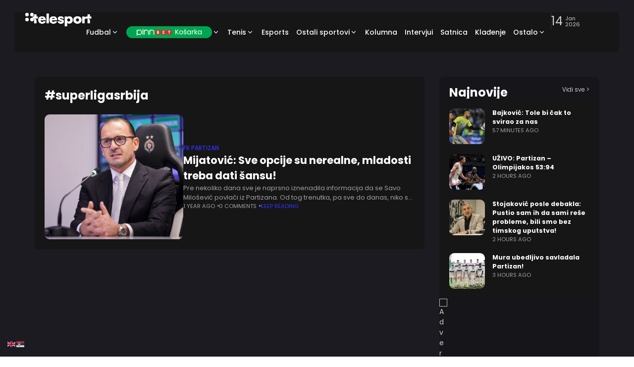

--- FILE ---
content_type: text/html; charset=UTF-8
request_url: https://telesport.rs/tag/superligasrbija/
body_size: 17971
content:
<!doctype html>
<html lang="en-US">
<head>
	<meta charset="UTF-8">
	<meta name="viewport" content="width=device-width, initial-scale=1">
	<link rel="profile" href="https://gmpg.org/xfn/11">
	<meta name='robots' content='index, follow, max-image-preview:large, max-snippet:-1, max-video-preview:-1' />

	<!-- This site is optimized with the Yoast SEO plugin v24.1 - https://yoast.com/wordpress/plugins/seo/ -->
	<title>#superligasrbija Archives - Telesport</title>
	<link rel="canonical" href="https://telesport.rs/tag/superligasrbija/" />
	<meta property="og:locale" content="en_US" />
	<meta property="og:type" content="article" />
	<meta property="og:title" content="#superligasrbija Archives - Telesport" />
	<meta property="og:url" content="https://telesport.rs/tag/superligasrbija/" />
	<meta property="og:site_name" content="Telesport" />
	<meta name="twitter:card" content="summary_large_image" />
	<script type="application/ld+json" class="yoast-schema-graph">{"@context":"https://schema.org","@graph":[{"@type":"CollectionPage","@id":"https://telesport.rs/tag/superligasrbija/","url":"https://telesport.rs/tag/superligasrbija/","name":"#superligasrbija Archives - Telesport","isPartOf":{"@id":"https://telesport.rs/#website"},"primaryImageOfPage":{"@id":"https://telesport.rs/tag/superligasrbija/#primaryimage"},"image":{"@id":"https://telesport.rs/tag/superligasrbija/#primaryimage"},"thumbnailUrl":"https://telesport.rs/wp-content/uploads/2024/11/Predrag-Mijatovic.jpg","breadcrumb":{"@id":"https://telesport.rs/tag/superligasrbija/#breadcrumb"},"inLanguage":"en-US"},{"@type":"ImageObject","inLanguage":"en-US","@id":"https://telesport.rs/tag/superligasrbija/#primaryimage","url":"https://telesport.rs/wp-content/uploads/2024/11/Predrag-Mijatovic.jpg","contentUrl":"https://telesport.rs/wp-content/uploads/2024/11/Predrag-Mijatovic.jpg","width":949,"height":720,"caption":"FOTO: FK Partizan"},{"@type":"BreadcrumbList","@id":"https://telesport.rs/tag/superligasrbija/#breadcrumb","itemListElement":[{"@type":"ListItem","position":1,"name":"Home","item":"https://telesport.rs/"},{"@type":"ListItem","position":2,"name":"#superligasrbija"}]},{"@type":"WebSite","@id":"https://telesport.rs/#website","url":"https://telesport.rs/","name":"Telesport","description":"","potentialAction":[{"@type":"SearchAction","target":{"@type":"EntryPoint","urlTemplate":"https://telesport.rs/?s={search_term_string}"},"query-input":{"@type":"PropertyValueSpecification","valueRequired":true,"valueName":"search_term_string"}}],"inLanguage":"en-US"}]}</script>
	<!-- / Yoast SEO plugin. -->


<link rel='dns-prefetch' href='//www.googletagmanager.com' />
<link rel='dns-prefetch' href='//fonts.googleapis.com' />
<link rel='preconnect' href='https://fonts.gstatic.com' crossorigin />
<link rel="alternate" type="application/rss+xml" title="Telesport &raquo; Feed" href="https://telesport.rs/feed/" />
<link rel="alternate" type="application/rss+xml" title="Telesport &raquo; Comments Feed" href="https://telesport.rs/comments/feed/" />
<link rel="alternate" type="application/rss+xml" title="Telesport &raquo; #superligasrbija Tag Feed" href="https://telesport.rs/tag/superligasrbija/feed/" />
<style id='wp-img-auto-sizes-contain-inline-css'>
img:is([sizes=auto i],[sizes^="auto," i]){contain-intrinsic-size:3000px 1500px}
/*# sourceURL=wp-img-auto-sizes-contain-inline-css */
</style>
<style id='wp-emoji-styles-inline-css'>

	img.wp-smiley, img.emoji {
		display: inline !important;
		border: none !important;
		box-shadow: none !important;
		height: 1em !important;
		width: 1em !important;
		margin: 0 0.07em !important;
		vertical-align: -0.1em !important;
		background: none !important;
		padding: 0 !important;
	}
/*# sourceURL=wp-emoji-styles-inline-css */
</style>
<style id='classic-theme-styles-inline-css'>
/*! This file is auto-generated */
.wp-block-button__link{color:#fff;background-color:#32373c;border-radius:9999px;box-shadow:none;text-decoration:none;padding:calc(.667em + 2px) calc(1.333em + 2px);font-size:1.125em}.wp-block-file__button{background:#32373c;color:#fff;text-decoration:none}
/*# sourceURL=/wp-includes/css/classic-themes.min.css */
</style>
<link rel='stylesheet' id='th90-style-css' href='https://telesport.rs/wp-content/themes/atlas/style.css?ver=2.0.4' media='all' />
<style id='th90-style-inline-css'>
:root{--primary_text-font-family: "Poppins";--primary_text-font-weight: 400;--primary_text-font-style: ;--primary_text-font-size: 14px;--primary_text-letter-spacing: 0em;--primary_text-line-height: 1.5;--second_text-font-family: "Poppins";--second_text-font-weight: 400;--second_text-font-style: ;--second_text-text-transform: ;--second_text-font-size: 12px;--second_text-letter-spacing: 0em;--second_text-line-height: 1.5;--font_heading-font-family: "Poppins";--font_heading-font-weight: 700;--font_heading-font-style: ;--font_heading-text-transform: ;--font_heading-line-height: ;--font_heading-letter-spacing: ;--post_content_typo-font-size: ;--post_content_typo-letter-spacing: ;--post_content_typo-line-height: ;}.cat-37 .thumb-container .img-char,.cat-37 .cat-btn,.term-37 .thumb-container .img-char,.term-37 .term-box-bg,.entry-cats a.cat-btn.post-cat-37 {background-color: #dd4b4b;}.entry-cats a.cat-text.post-cat-37 {color: #dd4b4b;}.cat-17 .thumb-container .img-char,.cat-17 .cat-btn,.term-17 .thumb-container .img-char,.term-17 .term-box-bg,.entry-cats a.cat-btn.post-cat-17 {background-color: #89d653;}.entry-cats a.cat-text.post-cat-17 {color: #89d653;}.cat-3 .thumb-container .img-char,.cat-3 .cat-btn,.term-3 .thumb-container .img-char,.term-3 .term-box-bg,.entry-cats a.cat-btn.post-cat-3 {background-color: #ff0000;}.entry-cats a.cat-text.post-cat-3 {color: #ff0000;}.cat-34 .thumb-container .img-char,.cat-34 .cat-btn,.term-34 .thumb-container .img-char,.term-34 .term-box-bg,.entry-cats a.cat-btn.post-cat-34 {background-color: #dd3333;}.entry-cats a.cat-text.post-cat-34 {color: #dd3333;}.cat-33 .thumb-container .img-char,.cat-33 .cat-btn,.term-33 .thumb-container .img-char,.term-33 .term-box-bg,.entry-cats a.cat-btn.post-cat-33 {background-color: #3a3a3a;}.entry-cats a.cat-text.post-cat-33 {color: #3a3a3a;}.cat-32 .thumb-container .img-char,.cat-32 .cat-btn,.term-32 .thumb-container .img-char,.term-32 .term-box-bg,.entry-cats a.cat-btn.post-cat-32 {background-color: #e27900;}.entry-cats a.cat-text.post-cat-32 {color: #e27900;}.cat-40 .thumb-container .img-char,.cat-40 .cat-btn,.term-40 .thumb-container .img-char,.term-40 .term-box-bg,.entry-cats a.cat-btn.post-cat-40 {background-color: #1e73be;}.entry-cats a.cat-text.post-cat-40 {color: #1e73be;}.cat-44 .thumb-container .img-char,.cat-44 .cat-btn,.term-44 .thumb-container .img-char,.term-44 .term-box-bg,.entry-cats a.cat-btn.post-cat-44 {background-color: #eeee22;}.entry-cats a.cat-text.post-cat-44 {color: #eeee22;}
/*# sourceURL=th90-style-inline-css */
</style>
<link rel='stylesheet' id='elementor-frontend-css' href='https://telesport.rs/wp-content/uploads/elementor/css/custom-frontend-lite.min.css?ver=1755890159' media='all' />
<link rel='stylesheet' id='elementor-pro-css' href='https://telesport.rs/wp-content/uploads/elementor/css/custom-pro-frontend-lite.min.css?ver=1755890159' media='all' />
<link rel='stylesheet' id='elementor-post-42-css' href='https://telesport.rs/wp-content/uploads/elementor/css/post-42.css?ver=1755890159' media='all' />
<link rel='stylesheet' id='elementor-post-176-css' href='https://telesport.rs/wp-content/uploads/elementor/css/post-176.css?ver=1766087966' media='all' />
<link rel='stylesheet' id='elementor-post-1134-css' href='https://telesport.rs/wp-content/uploads/elementor/css/post-1134.css?ver=1755890171' media='all' />
<link rel="preload" as="style" href="https://fonts.googleapis.com/css?family=Poppins:100,200,300,400,500,600,700,800,900,100italic,200italic,300italic,400italic,500italic,600italic,700italic,800italic,900italic&#038;display=swap&#038;ver=1743160263" /><link rel="stylesheet" href="https://fonts.googleapis.com/css?family=Poppins:100,200,300,400,500,600,700,800,900,100italic,200italic,300italic,400italic,500italic,600italic,700italic,800italic,900italic&#038;display=swap&#038;ver=1743160263" media="print" onload="this.media='all'"><noscript><link rel="stylesheet" href="https://fonts.googleapis.com/css?family=Poppins:100,200,300,400,500,600,700,800,900,100italic,200italic,300italic,400italic,500italic,600italic,700italic,800italic,900italic&#038;display=swap&#038;ver=1743160263" /></noscript><link rel='stylesheet' id='wp-block-paragraph-css' href='https://telesport.rs/wp-includes/blocks/paragraph/style.min.css?ver=6.9' media='all' />
<script src="https://telesport.rs/wp-includes/js/jquery/jquery.min.js?ver=3.7.1" id="jquery-core-js"></script>
<script src="https://telesport.rs/wp-includes/js/jquery/jquery-migrate.min.js?ver=3.4.1" id="jquery-migrate-js"></script>

<!-- Google tag (gtag.js) snippet added by Site Kit -->
<!-- Google Analytics snippet added by Site Kit -->
<script src="https://www.googletagmanager.com/gtag/js?id=GT-TBWWS4SW" id="google_gtagjs-js" async></script>
<script id="google_gtagjs-js-after">
window.dataLayer = window.dataLayer || [];function gtag(){dataLayer.push(arguments);}
gtag("set","linker",{"domains":["telesport.rs"]});
gtag("js", new Date());
gtag("set", "developer_id.dZTNiMT", true);
gtag("config", "GT-TBWWS4SW");
//# sourceURL=google_gtagjs-js-after
</script>
<link rel="https://api.w.org/" href="https://telesport.rs/wp-json/" /><link rel="alternate" title="JSON" type="application/json" href="https://telesport.rs/wp-json/wp/v2/tags/1097" /><link rel="EditURI" type="application/rsd+xml" title="RSD" href="https://telesport.rs/xmlrpc.php?rsd" />
<meta name="generator" content="WordPress 6.9" />
<meta name="generator" content="Site Kit by Google 1.170.0" /><meta name="generator" content="Redux 4.4.16" /><script type="application/ld+json">{"@context":"https:\/\/schema.org","@type":"WebSite","@id":"https:\/\/telesport.rs\/#website","url":"https:\/\/telesport.rs\/","name":"Telesport","potentialAction":{"@type":"SearchAction","target":"https:\/\/telesport.rs\/?s={search_term_string}","query-input":"required name=search_term_string"}}</script>
<meta name="generator" content="Elementor 3.23.4; features: e_optimized_css_loading, e_font_icon_svg, additional_custom_breakpoints, e_lazyload; settings: css_print_method-external, google_font-enabled, font_display-swap">
			<style>
				.e-con.e-parent:nth-of-type(n+4):not(.e-lazyloaded):not(.e-no-lazyload),
				.e-con.e-parent:nth-of-type(n+4):not(.e-lazyloaded):not(.e-no-lazyload) * {
					background-image: none !important;
				}
				@media screen and (max-height: 1024px) {
					.e-con.e-parent:nth-of-type(n+3):not(.e-lazyloaded):not(.e-no-lazyload),
					.e-con.e-parent:nth-of-type(n+3):not(.e-lazyloaded):not(.e-no-lazyload) * {
						background-image: none !important;
					}
				}
				@media screen and (max-height: 640px) {
					.e-con.e-parent:nth-of-type(n+2):not(.e-lazyloaded):not(.e-no-lazyload),
					.e-con.e-parent:nth-of-type(n+2):not(.e-lazyloaded):not(.e-no-lazyload) * {
						background-image: none !important;
					}
				}
			</style>
					<style id="wp-custom-css">
			.naslov:hover a{
    color: #3333ff !important;
}

.now-read {
	display: none !important;
}

.page-heading {
	font-size: 24px;
}

.sticky-header {
	z-index: 20 !important;
}		</style>
		<style id="th90_options-dynamic-css" title="dynamic-css" class="redux-options-output">:root{--site_width:1140;--content_width:69;--box_radius:6;--button_radius:10;--image_radius:10;--light-bg-color:#f7f9f8;--light-sec-bg-color:#ffffff;--light-text-color-color:#202124;--light-text-color-alpha:1;--light-text-color-rgba:rgba(32,33,36,1);--light-text-color-heavier-color:#000000;--light-text-color-heavier-alpha:1;--light-text-color-heavier-rgba:rgba(0,0,0,1);--light-text-color-lighter-color:#999999;--light-text-color-lighter-alpha:1;--light-text-color-lighter-rgba:rgba(153,153,153,1);--light-line-color-color:#efefef;--light-line-color-alpha:1;--light-line-color-rgba:rgba(239,239,239,1);--light-submenu-bg-color:#f5f5f5;--light-submenu-bg-alpha:1;--light-submenu-bg-rgba:rgba(245,245,245,1);--dark-bg-color:#1b1b21;--dark-sec-bg-color:#161617;--dark-text-color-color:#ffffff;--dark-text-color-alpha:0.8;--dark-text-color-rgba:rgba(255,255,255,0.8);--dark-text-color-heavier-color:#ffffff;--dark-text-color-heavier-alpha:1;--dark-text-color-heavier-rgba:rgba(255,255,255,1);--dark-text-color-lighter-color:#ffffff;--dark-text-color-lighter-alpha:0.6;--dark-text-color-lighter-rgba:rgba(255,255,255,0.6);--dark-line-color-color:#ffffff;--dark-line-color-alpha:0.1;--dark-line-color-rgba:rgba(255,255,255,0.1);--dark-submenu-bg-color:#000000;--dark-submenu-bg-alpha:1;--dark-submenu-bg-rgba:rgba(0,0,0,1);--color-accent:#3333ff;--color-accent-text:#ffffff;--h1_desktop-font-size:28px;--h2_desktop-font-size:24px;--h3_desktop-font-size:21px;--h4_desktop-font-size:18px;--h5_desktop-font-size:16px;--h6_desktop-font-size:14px;--h1_tablet-font-size:28px;--h2_tablet-font-size:24px;--h3_tablet-font-size:21px;--h4_tablet-font-size:18px;--h5_tablet-font-size:16px;--h6_tablet-font-size:14px;--h1_mobile-font-size:28px;--h2_mobile-font-size:24px;--h3_mobile-font-size:21px;--h4_mobile-font-size:18px;--h5_mobile-font-size:18px;--h6_mobile-font-size:14px;--logo_width-width:80px;--logo_width-units:px;--logo_mobile_width-width:80px;--logo_mobile_width-units:px;--logo_offcanvas_width-width:130px;--logo_offcanvas_width-units:px;--header_space:25;--mheader_space:25;--footer_bg_custom:;--offcanvas_width-width:310px;--offcanvas_width-units:px;--off_overlay_light-color:#f5f8fa;--off_overlay_light-alpha:1;--off_overlay_light-rgba:rgba(245,248,250,1);--off_overlay_dark-color:#161617;--off_overlay_dark-alpha:1;--off_overlay_dark-rgba:rgba(22,22,23,1);}.entry-header-article h1.entry-title{font-size:24px;}</style><style id="wpforms-css-vars-root">
				:root {
					--wpforms-field-border-radius: 3px;
--wpforms-field-border-style: solid;
--wpforms-field-border-size: 1px;
--wpforms-field-background-color: #ffffff;
--wpforms-field-border-color: rgba( 0, 0, 0, 0.25 );
--wpforms-field-border-color-spare: rgba( 0, 0, 0, 0.25 );
--wpforms-field-text-color: rgba( 0, 0, 0, 0.7 );
--wpforms-field-menu-color: #ffffff;
--wpforms-label-color: rgba( 0, 0, 0, 0.85 );
--wpforms-label-sublabel-color: rgba( 0, 0, 0, 0.55 );
--wpforms-label-error-color: #d63637;
--wpforms-button-border-radius: 3px;
--wpforms-button-border-style: none;
--wpforms-button-border-size: 1px;
--wpforms-button-background-color: #066aab;
--wpforms-button-border-color: #066aab;
--wpforms-button-text-color: #ffffff;
--wpforms-page-break-color: #066aab;
--wpforms-background-image: none;
--wpforms-background-position: center center;
--wpforms-background-repeat: no-repeat;
--wpforms-background-size: cover;
--wpforms-background-width: 100px;
--wpforms-background-height: 100px;
--wpforms-background-color: rgba( 0, 0, 0, 0 );
--wpforms-background-url: none;
--wpforms-container-padding: 0px;
--wpforms-container-border-style: none;
--wpforms-container-border-width: 1px;
--wpforms-container-border-color: #000000;
--wpforms-container-border-radius: 3px;
--wpforms-field-size-input-height: 43px;
--wpforms-field-size-input-spacing: 15px;
--wpforms-field-size-font-size: 16px;
--wpforms-field-size-line-height: 19px;
--wpforms-field-size-padding-h: 14px;
--wpforms-field-size-checkbox-size: 16px;
--wpforms-field-size-sublabel-spacing: 5px;
--wpforms-field-size-icon-size: 1;
--wpforms-label-size-font-size: 16px;
--wpforms-label-size-line-height: 19px;
--wpforms-label-size-sublabel-font-size: 14px;
--wpforms-label-size-sublabel-line-height: 17px;
--wpforms-button-size-font-size: 17px;
--wpforms-button-size-height: 41px;
--wpforms-button-size-padding-h: 15px;
--wpforms-button-size-margin-top: 10px;
--wpforms-container-shadow-size-box-shadow: none;

				}
			</style><style id='global-styles-inline-css'>
:root{--wp--preset--aspect-ratio--square: 1;--wp--preset--aspect-ratio--4-3: 4/3;--wp--preset--aspect-ratio--3-4: 3/4;--wp--preset--aspect-ratio--3-2: 3/2;--wp--preset--aspect-ratio--2-3: 2/3;--wp--preset--aspect-ratio--16-9: 16/9;--wp--preset--aspect-ratio--9-16: 9/16;--wp--preset--color--black: #000000;--wp--preset--color--cyan-bluish-gray: #abb8c3;--wp--preset--color--white: #ffffff;--wp--preset--color--pale-pink: #f78da7;--wp--preset--color--vivid-red: #cf2e2e;--wp--preset--color--luminous-vivid-orange: #ff6900;--wp--preset--color--luminous-vivid-amber: #fcb900;--wp--preset--color--light-green-cyan: #7bdcb5;--wp--preset--color--vivid-green-cyan: #00d084;--wp--preset--color--pale-cyan-blue: #8ed1fc;--wp--preset--color--vivid-cyan-blue: #0693e3;--wp--preset--color--vivid-purple: #9b51e0;--wp--preset--color--accent: #3333ff;--wp--preset--color--dark: #161617;--wp--preset--color--light: #ffffff;--wp--preset--gradient--vivid-cyan-blue-to-vivid-purple: linear-gradient(135deg,rgb(6,147,227) 0%,rgb(155,81,224) 100%);--wp--preset--gradient--light-green-cyan-to-vivid-green-cyan: linear-gradient(135deg,rgb(122,220,180) 0%,rgb(0,208,130) 100%);--wp--preset--gradient--luminous-vivid-amber-to-luminous-vivid-orange: linear-gradient(135deg,rgb(252,185,0) 0%,rgb(255,105,0) 100%);--wp--preset--gradient--luminous-vivid-orange-to-vivid-red: linear-gradient(135deg,rgb(255,105,0) 0%,rgb(207,46,46) 100%);--wp--preset--gradient--very-light-gray-to-cyan-bluish-gray: linear-gradient(135deg,rgb(238,238,238) 0%,rgb(169,184,195) 100%);--wp--preset--gradient--cool-to-warm-spectrum: linear-gradient(135deg,rgb(74,234,220) 0%,rgb(151,120,209) 20%,rgb(207,42,186) 40%,rgb(238,44,130) 60%,rgb(251,105,98) 80%,rgb(254,248,76) 100%);--wp--preset--gradient--blush-light-purple: linear-gradient(135deg,rgb(255,206,236) 0%,rgb(152,150,240) 100%);--wp--preset--gradient--blush-bordeaux: linear-gradient(135deg,rgb(254,205,165) 0%,rgb(254,45,45) 50%,rgb(107,0,62) 100%);--wp--preset--gradient--luminous-dusk: linear-gradient(135deg,rgb(255,203,112) 0%,rgb(199,81,192) 50%,rgb(65,88,208) 100%);--wp--preset--gradient--pale-ocean: linear-gradient(135deg,rgb(255,245,203) 0%,rgb(182,227,212) 50%,rgb(51,167,181) 100%);--wp--preset--gradient--electric-grass: linear-gradient(135deg,rgb(202,248,128) 0%,rgb(113,206,126) 100%);--wp--preset--gradient--midnight: linear-gradient(135deg,rgb(2,3,129) 0%,rgb(40,116,252) 100%);--wp--preset--font-size--small: 13px;--wp--preset--font-size--medium: 20px;--wp--preset--font-size--large: 36px;--wp--preset--font-size--x-large: 42px;--wp--preset--spacing--20: 0.44rem;--wp--preset--spacing--30: 0.67rem;--wp--preset--spacing--40: 1rem;--wp--preset--spacing--50: 1.5rem;--wp--preset--spacing--60: 2.25rem;--wp--preset--spacing--70: 3.38rem;--wp--preset--spacing--80: 5.06rem;--wp--preset--shadow--natural: 6px 6px 9px rgba(0, 0, 0, 0.2);--wp--preset--shadow--deep: 12px 12px 50px rgba(0, 0, 0, 0.4);--wp--preset--shadow--sharp: 6px 6px 0px rgba(0, 0, 0, 0.2);--wp--preset--shadow--outlined: 6px 6px 0px -3px rgb(255, 255, 255), 6px 6px rgb(0, 0, 0);--wp--preset--shadow--crisp: 6px 6px 0px rgb(0, 0, 0);}:where(.is-layout-flex){gap: 0.5em;}:where(.is-layout-grid){gap: 0.5em;}body .is-layout-flex{display: flex;}.is-layout-flex{flex-wrap: wrap;align-items: center;}.is-layout-flex > :is(*, div){margin: 0;}body .is-layout-grid{display: grid;}.is-layout-grid > :is(*, div){margin: 0;}:where(.wp-block-columns.is-layout-flex){gap: 2em;}:where(.wp-block-columns.is-layout-grid){gap: 2em;}:where(.wp-block-post-template.is-layout-flex){gap: 1.25em;}:where(.wp-block-post-template.is-layout-grid){gap: 1.25em;}.has-black-color{color: var(--wp--preset--color--black) !important;}.has-cyan-bluish-gray-color{color: var(--wp--preset--color--cyan-bluish-gray) !important;}.has-white-color{color: var(--wp--preset--color--white) !important;}.has-pale-pink-color{color: var(--wp--preset--color--pale-pink) !important;}.has-vivid-red-color{color: var(--wp--preset--color--vivid-red) !important;}.has-luminous-vivid-orange-color{color: var(--wp--preset--color--luminous-vivid-orange) !important;}.has-luminous-vivid-amber-color{color: var(--wp--preset--color--luminous-vivid-amber) !important;}.has-light-green-cyan-color{color: var(--wp--preset--color--light-green-cyan) !important;}.has-vivid-green-cyan-color{color: var(--wp--preset--color--vivid-green-cyan) !important;}.has-pale-cyan-blue-color{color: var(--wp--preset--color--pale-cyan-blue) !important;}.has-vivid-cyan-blue-color{color: var(--wp--preset--color--vivid-cyan-blue) !important;}.has-vivid-purple-color{color: var(--wp--preset--color--vivid-purple) !important;}.has-black-background-color{background-color: var(--wp--preset--color--black) !important;}.has-cyan-bluish-gray-background-color{background-color: var(--wp--preset--color--cyan-bluish-gray) !important;}.has-white-background-color{background-color: var(--wp--preset--color--white) !important;}.has-pale-pink-background-color{background-color: var(--wp--preset--color--pale-pink) !important;}.has-vivid-red-background-color{background-color: var(--wp--preset--color--vivid-red) !important;}.has-luminous-vivid-orange-background-color{background-color: var(--wp--preset--color--luminous-vivid-orange) !important;}.has-luminous-vivid-amber-background-color{background-color: var(--wp--preset--color--luminous-vivid-amber) !important;}.has-light-green-cyan-background-color{background-color: var(--wp--preset--color--light-green-cyan) !important;}.has-vivid-green-cyan-background-color{background-color: var(--wp--preset--color--vivid-green-cyan) !important;}.has-pale-cyan-blue-background-color{background-color: var(--wp--preset--color--pale-cyan-blue) !important;}.has-vivid-cyan-blue-background-color{background-color: var(--wp--preset--color--vivid-cyan-blue) !important;}.has-vivid-purple-background-color{background-color: var(--wp--preset--color--vivid-purple) !important;}.has-black-border-color{border-color: var(--wp--preset--color--black) !important;}.has-cyan-bluish-gray-border-color{border-color: var(--wp--preset--color--cyan-bluish-gray) !important;}.has-white-border-color{border-color: var(--wp--preset--color--white) !important;}.has-pale-pink-border-color{border-color: var(--wp--preset--color--pale-pink) !important;}.has-vivid-red-border-color{border-color: var(--wp--preset--color--vivid-red) !important;}.has-luminous-vivid-orange-border-color{border-color: var(--wp--preset--color--luminous-vivid-orange) !important;}.has-luminous-vivid-amber-border-color{border-color: var(--wp--preset--color--luminous-vivid-amber) !important;}.has-light-green-cyan-border-color{border-color: var(--wp--preset--color--light-green-cyan) !important;}.has-vivid-green-cyan-border-color{border-color: var(--wp--preset--color--vivid-green-cyan) !important;}.has-pale-cyan-blue-border-color{border-color: var(--wp--preset--color--pale-cyan-blue) !important;}.has-vivid-cyan-blue-border-color{border-color: var(--wp--preset--color--vivid-cyan-blue) !important;}.has-vivid-purple-border-color{border-color: var(--wp--preset--color--vivid-purple) !important;}.has-vivid-cyan-blue-to-vivid-purple-gradient-background{background: var(--wp--preset--gradient--vivid-cyan-blue-to-vivid-purple) !important;}.has-light-green-cyan-to-vivid-green-cyan-gradient-background{background: var(--wp--preset--gradient--light-green-cyan-to-vivid-green-cyan) !important;}.has-luminous-vivid-amber-to-luminous-vivid-orange-gradient-background{background: var(--wp--preset--gradient--luminous-vivid-amber-to-luminous-vivid-orange) !important;}.has-luminous-vivid-orange-to-vivid-red-gradient-background{background: var(--wp--preset--gradient--luminous-vivid-orange-to-vivid-red) !important;}.has-very-light-gray-to-cyan-bluish-gray-gradient-background{background: var(--wp--preset--gradient--very-light-gray-to-cyan-bluish-gray) !important;}.has-cool-to-warm-spectrum-gradient-background{background: var(--wp--preset--gradient--cool-to-warm-spectrum) !important;}.has-blush-light-purple-gradient-background{background: var(--wp--preset--gradient--blush-light-purple) !important;}.has-blush-bordeaux-gradient-background{background: var(--wp--preset--gradient--blush-bordeaux) !important;}.has-luminous-dusk-gradient-background{background: var(--wp--preset--gradient--luminous-dusk) !important;}.has-pale-ocean-gradient-background{background: var(--wp--preset--gradient--pale-ocean) !important;}.has-electric-grass-gradient-background{background: var(--wp--preset--gradient--electric-grass) !important;}.has-midnight-gradient-background{background: var(--wp--preset--gradient--midnight) !important;}.has-small-font-size{font-size: var(--wp--preset--font-size--small) !important;}.has-medium-font-size{font-size: var(--wp--preset--font-size--medium) !important;}.has-large-font-size{font-size: var(--wp--preset--font-size--large) !important;}.has-x-large-font-size{font-size: var(--wp--preset--font-size--x-large) !important;}
/*# sourceURL=global-styles-inline-css */
</style>
</head>

<body class="archive tag tag-superligasrbija tag-1097 wp-embed-responsive wp-theme-atlas s-front hfeed site-skin site-dark box-solid  wheading-simple sticky-header-active sticky-sidebar sidebar-right elementor-default">


<div id="page" class="site">
	
	
	<header id="site-header" class="site-header">
		<div class="site-section main-header">
    		<div data-elementor-type="wp-post" data-elementor-id="42" class="elementor elementor-42" data-elementor-post-type="th90_block">
				<div class="elementor-element elementor-element-36ea3df box-cont bg-transparent e-flex e-con-boxed sticky-no is-skin bg-el bg-inherit bg-dark nochange-no e-con e-parent" data-id="36ea3df" data-element_type="container">
					<div class="e-con-inner">
		<div class="elementor-element elementor-element-285177e e-con-full bg-transparent e-flex sticky-no is-skin bg-el bg-inherit bg-dark nochange-no e-con e-child" data-id="285177e" data-element_type="container">
				<div class="elementor-element elementor-element-ef21712 elementor-widget elementor-widget-e-triggeroffcanvas" data-id="ef21712" data-element_type="widget" data-widget_type="e-triggeroffcanvas.default">
				<div class="elementor-widget-container">
					<div class="trigger-wrap">
							<div class="offcanvas-trigger button btn-content_icon btn-large btn-text">
				<span class="icon-svg"><svg xmlns="http://www.w3.org/2000/svg" viewBox="0 0 18 18"><path fill="currentColor" d="M4 1h1s3 0 3 3v1s0 3-3 3H4S1 8 1 5V4s0-3 3-3m0 10h1s3 0 3 3v1s0 3-3 3H4s-3 0-3-3v-1s0-3 3-3M14 1h1s3 0 3 3v1s0 3-3 3h-1s-3 0-3-3V4s0-3 3-3m0 10h1s3 0 3 3v1s0 3-3 3h-1s-3 0-3-3v-1s0-3 3-3"/></svg></span>				</div>
						</div>
				</div>
				</div>
				<div class="elementor-element elementor-element-4931b78 elementor-widget elementor-widget-e-logo" data-id="4931b78" data-element_type="widget" data-widget_type="e-logo.default">
				<div class="elementor-widget-container">
			<a href="https://telesport.rs/" class="logo-site logo" title="Telesport"><img fetchpriority="high" class="logo-img" alt="Telesport" fetchpriority="high" src="https://telesport.rs/wp-content/uploads/2023/09/telesport_logo_aca.png" width="400" height="100"></a><a href="https://telesport.rs/" class="logo-site logo_dark" title="Telesport"><img fetchpriority="high" class="logo-img" alt="Telesport" fetchpriority="high" src="https://telesport.rs/wp-content/uploads/2023/09/telesport_logo_aca.png" width="400" height="100"></a>		</div>
				</div>
				<div class="elementor-element elementor-element-7583e3b elementor-hidden-tablet elementor-hidden-mobile elementor-widget elementor-widget-e-mainmenu" data-id="7583e3b" data-element_type="widget" data-widget_type="e-mainmenu.default">
				<div class="elementor-widget-container">
					<div id="th90-block_1" class="th90-block block-menus menuhover-default">
			<nav class="navmain-wrap"><ul id="menu-menu1" class="nav-main"><li id="menu-item-1205" class="menu-item menu-item-type-taxonomy menu-item-object-category menu-item-has-children menu-item-1205"><a href="https://telesport.rs/category/fudbal/"><span class="menu-text">Fudbal<span class="parent-pointer"></span></span></a><span class="menu-item-space"></span>
<ul class="sub-menu">
	<li id="menu-item-1216" class="menu-item menu-item-type-taxonomy menu-item-object-category menu-item-1216"><a href="https://telesport.rs/category/fudbal/partizan/"><span class="menu-text">FK Partizan</span></a></li>
	<li id="menu-item-1206" class="menu-item menu-item-type-taxonomy menu-item-object-category menu-item-1206"><a href="https://telesport.rs/category/fudbal/crvena-zvezda/"><span class="menu-text">FK Crvena zvezda</span></a></li>
	<li id="menu-item-188786" class="menu-item menu-item-type-taxonomy menu-item-object-category menu-item-188786"><a href="https://telesport.rs/category/fudbal/fudbal-srb/"><span class="menu-text">Srbija</span></a></li>
	<li id="menu-item-1207" class="menu-item menu-item-type-taxonomy menu-item-object-category menu-item-1207"><a href="https://telesport.rs/category/fudbal/engleska/"><span class="menu-text">Engleska</span></a></li>
	<li id="menu-item-1214" class="menu-item menu-item-type-taxonomy menu-item-object-category menu-item-1214"><a href="https://telesport.rs/category/fudbal/nemacka/"><span class="menu-text">Nemačka</span></a></li>
	<li id="menu-item-1209" class="menu-item menu-item-type-taxonomy menu-item-object-category menu-item-1209"><a href="https://telesport.rs/category/fudbal/francuska/"><span class="menu-text">Francuska</span></a></li>
	<li id="menu-item-1217" class="menu-item menu-item-type-taxonomy menu-item-object-category menu-item-1217"><a href="https://telesport.rs/category/fudbal/spanija/"><span class="menu-text">Španija</span></a></li>
	<li id="menu-item-1210" class="menu-item menu-item-type-taxonomy menu-item-object-category menu-item-1210"><a href="https://telesport.rs/category/italija/"><span class="menu-text">Italija</span></a></li>
	<li id="menu-item-1215" class="menu-item menu-item-type-taxonomy menu-item-object-category menu-item-1215"><a href="https://telesport.rs/category/ostale-lige/"><span class="menu-text">Ostale lige</span></a></li>
	<li id="menu-item-1219" class="menu-item menu-item-type-taxonomy menu-item-object-category menu-item-1219"><a href="https://telesport.rs/category/transferi/"><span class="menu-text">Transferi</span></a></li>
	<li id="menu-item-1213" class="menu-item menu-item-type-taxonomy menu-item-object-category menu-item-1213"><a href="https://telesport.rs/category/liga-sampiona/"><span class="menu-text">Liga Šampiona</span></a></li>
	<li id="menu-item-1211" class="menu-item menu-item-type-taxonomy menu-item-object-category menu-item-1211"><a href="https://telesport.rs/category/liga-evrope/"><span class="menu-text">Liga Evrope</span></a></li>
	<li id="menu-item-1212" class="menu-item menu-item-type-taxonomy menu-item-object-category menu-item-1212"><a href="https://telesport.rs/category/liga-konferencija/"><span class="menu-text">Liga Konferencija</span></a></li>
	<li id="menu-item-1208" class="menu-item menu-item-type-taxonomy menu-item-object-category menu-item-1208"><a href="https://telesport.rs/category/evropsko-prvenstvo-2024/"><span class="menu-text">Evropsko prvenstvo 2024</span></a></li>
</ul>
</li>
<li id="menu-item-204081" class="menu-item menu-item-type-custom menu-item-object-custom menu-item-has-children menu-item-204081"><a href="https://telesport.rs/category/kosarka/"><span class="menu-text"><img src=https://telesport.rs/wp-content/uploads/2024/12/PINNBET-menu24px.png><span class="parent-pointer"></span></span></a><span class="menu-item-space"></span>
<ul class="sub-menu">
	<li id="menu-item-1229" class="menu-item menu-item-type-taxonomy menu-item-object-category menu-item-1229"><a href="https://telesport.rs/category/kosarka/partizan-kosarka/"><span class="menu-text">KK Partizan</span></a></li>
	<li id="menu-item-1223" class="menu-item menu-item-type-taxonomy menu-item-object-category menu-item-1223"><a href="https://telesport.rs/category/kosarka/crvena-zvezda-kosarka/"><span class="menu-text">KK Crvena zvezda</span></a></li>
	<li id="menu-item-188788" class="menu-item menu-item-type-taxonomy menu-item-object-category menu-item-188788"><a href="https://telesport.rs/category/kosarka/kosarka-srb/"><span class="menu-text">Srbija</span></a></li>
	<li id="menu-item-1225" class="menu-item menu-item-type-taxonomy menu-item-object-category menu-item-1225"><a href="https://telesport.rs/category/kosarka/evroliga/"><span class="menu-text">Evroliga</span></a></li>
	<li id="menu-item-223112" class="menu-item menu-item-type-taxonomy menu-item-object-category menu-item-223112"><a href="https://telesport.rs/category/kosarka/kosarka-aba/"><span class="menu-text">ABA liga</span></a></li>
	<li id="menu-item-1224" class="menu-item menu-item-type-taxonomy menu-item-object-category menu-item-1224"><a href="https://telesport.rs/category/kosarka/evrokup/"><span class="menu-text">Evrokup</span></a></li>
	<li id="menu-item-1226" class="menu-item menu-item-type-taxonomy menu-item-object-category menu-item-1226"><a href="https://telesport.rs/category/kosarka/fiba-liga-sampiona/"><span class="menu-text">FIBA Liga Šampiona</span></a></li>
	<li id="menu-item-1227" class="menu-item menu-item-type-taxonomy menu-item-object-category menu-item-1227"><a href="https://telesport.rs/category/kosarka/nba/"><span class="menu-text">NBA</span></a></li>
	<li id="menu-item-1231" class="menu-item menu-item-type-taxonomy menu-item-object-category menu-item-1231"><a href="https://telesport.rs/category/kosarka/transferi-kosarka/"><span class="menu-text">Transferi</span></a></li>
	<li id="menu-item-1228" class="menu-item menu-item-type-taxonomy menu-item-object-category menu-item-1228"><a href="https://telesport.rs/category/kosarka/ostale-lige-kosarka/"><span class="menu-text">Ostale lige</span></a></li>
	<li id="menu-item-1222" class="menu-item menu-item-type-taxonomy menu-item-object-category menu-item-1222"><a href="https://telesport.rs/category/kosarka/basket/"><span class="menu-text">Basket</span></a></li>
</ul>
</li>
<li id="menu-item-1232" class="menu-item menu-item-type-taxonomy menu-item-object-category menu-item-has-children menu-item-1232"><a href="https://telesport.rs/category/tenis/"><span class="menu-text">Tenis<span class="parent-pointer"></span></span></a><span class="menu-item-space"></span>
<ul class="sub-menu">
	<li id="menu-item-1233" class="menu-item menu-item-type-taxonomy menu-item-object-category menu-item-1233"><a href="https://telesport.rs/category/tenis/atp/"><span class="menu-text">ATP</span></a></li>
	<li id="menu-item-1234" class="menu-item menu-item-type-taxonomy menu-item-object-category menu-item-1234"><a href="https://telesport.rs/category/tenis/wtp/"><span class="menu-text">WTP</span></a></li>
</ul>
</li>
<li id="menu-item-1453" class="menu-item menu-item-type-taxonomy menu-item-object-category menu-item-1453"><a href="https://telesport.rs/category/esports/"><span class="menu-text">Esports</span></a><span class="menu-item-space"></span></li>
<li id="menu-item-1242" class="menu-item menu-item-type-custom menu-item-object-custom menu-item-has-children menu-item-1242"><a href="#"><span class="menu-text">Ostali sportovi<span class="parent-pointer"></span></span></a><span class="menu-item-space"></span>
<ul class="sub-menu">
	<li id="menu-item-1246" class="menu-item menu-item-type-taxonomy menu-item-object-category menu-item-1246"><a href="https://telesport.rs/category/odbojka/"><span class="menu-text">Odbojka</span></a></li>
	<li id="menu-item-1247" class="menu-item menu-item-type-taxonomy menu-item-object-category menu-item-1247"><a href="https://telesport.rs/category/rukomet/"><span class="menu-text">Rukomet</span></a></li>
	<li id="menu-item-1248" class="menu-item menu-item-type-taxonomy menu-item-object-category menu-item-1248"><a href="https://telesport.rs/category/vaterpolo/"><span class="menu-text">Vaterpolo</span></a></li>
	<li id="menu-item-217646" class="menu-item menu-item-type-taxonomy menu-item-object-category menu-item-217646"><a href="https://telesport.rs/category/borilacki-sportovi/"><span class="menu-text">Borilački sportovi</span></a></li>
</ul>
</li>
<li id="menu-item-1915" class="menu-item menu-item-type-taxonomy menu-item-object-category menu-item-1915"><a href="https://telesport.rs/category/kolumna/"><span class="menu-text">Kolumna</span></a><span class="menu-item-space"></span></li>
<li id="menu-item-1914" class="menu-item menu-item-type-taxonomy menu-item-object-category menu-item-1914"><a href="https://telesport.rs/category/intervjui/"><span class="menu-text">Intervjui</span></a><span class="menu-item-space"></span></li>
<li id="menu-item-1869" class="menu-item menu-item-type-taxonomy menu-item-object-category menu-item-1869"><a href="https://telesport.rs/category/satnica-sporta/"><span class="menu-text">Satnica</span></a><span class="menu-item-space"></span></li>
<li id="menu-item-1870" class="menu-item menu-item-type-taxonomy menu-item-object-category menu-item-1870"><a href="https://telesport.rs/category/kladenje/"><span class="menu-text">Klađenje</span></a><span class="menu-item-space"></span></li>
<li id="menu-item-1245" class="menu-item menu-item-type-custom menu-item-object-custom menu-item-has-children menu-item-1245"><a href="#"><span class="menu-text">Ostalo<span class="parent-pointer"></span></span></a><span class="menu-item-space"></span>
<ul class="sub-menu">
	<li id="menu-item-1913" class="menu-item menu-item-type-post_type menu-item-object-page menu-item-1913"><a href="https://telesport.rs/?page_id=1760"><span class="menu-text">Ponuda</span></a></li>
	<li id="menu-item-1250" class="menu-item menu-item-type-post_type menu-item-object-page menu-item-1250"><a href="https://telesport.rs/kontakt/"><span class="menu-text">Kontakt</span></a></li>
	<li id="menu-item-1911" class="menu-item menu-item-type-post_type menu-item-object-page menu-item-1911"><a href="https://telesport.rs/partneri/"><span class="menu-text">Partneri</span></a></li>
	<li id="menu-item-1912" class="menu-item menu-item-type-post_type menu-item-object-page menu-item-1912"><a href="https://telesport.rs/about-us/"><span class="menu-text">O nama</span></a></li>
	<li id="menu-item-1494" class="menu-item menu-item-type-custom menu-item-object-custom menu-item-1494"><a href="#"><span class="menu-text">Projekti</span></a></li>
</ul>
</li>
</ul></nav>		</div>
				</div>
				</div>
				</div>
		<div class="elementor-element elementor-element-371cae5 e-con-full bg-transparent e-flex sticky-no is-skin bg-el bg-inherit bg-dark nochange-no e-con e-child" data-id="371cae5" data-element_type="container">
				<div class="elementor-element elementor-element-449d87a div-vertical elementor-widget elementor-widget-e-divider" data-id="449d87a" data-element_type="widget" data-widget_type="e-divider.default">
				<div class="elementor-widget-container">
					<div class="th90-block block-divider">
			<div class="divider-inner">-</div>
		</div>
				</div>
				</div>
				<div class="elementor-element elementor-element-2e94219 elementor-widget elementor-widget-e-currentdate" data-id="2e94219" data-element_type="widget" data-widget_type="e-currentdate.default">
				<div class="elementor-widget-container">
			<div class="current-date"><div class="cur-date"><span class="d">14</span><span class="my"><span class="m">Jan</span><span class="y">2026</span></span></div></div>		</div>
				</div>
				</div>
					</div>
				</div>
				</div>
		</div>
<div class="mobile-header site-section">
    		<div data-elementor-type="wp-post" data-elementor-id="42" class="elementor elementor-42" data-elementor-post-type="th90_block">
				<div class="elementor-element elementor-element-36ea3df box-cont bg-transparent e-flex e-con-boxed sticky-no is-skin bg-el bg-inherit bg-dark nochange-no e-con e-parent" data-id="36ea3df" data-element_type="container">
					<div class="e-con-inner">
		<div class="elementor-element elementor-element-285177e e-con-full bg-transparent e-flex sticky-no is-skin bg-el bg-inherit bg-dark nochange-no e-con e-child" data-id="285177e" data-element_type="container">
				<div class="elementor-element elementor-element-ef21712 elementor-widget elementor-widget-e-triggeroffcanvas" data-id="ef21712" data-element_type="widget" data-widget_type="e-triggeroffcanvas.default">
				<div class="elementor-widget-container">
					<div class="trigger-wrap">
							<div class="offcanvas-trigger button btn-content_icon btn-large btn-text">
				<span class="icon-svg"><svg xmlns="http://www.w3.org/2000/svg" viewBox="0 0 18 18"><path fill="currentColor" d="M4 1h1s3 0 3 3v1s0 3-3 3H4S1 8 1 5V4s0-3 3-3m0 10h1s3 0 3 3v1s0 3-3 3H4s-3 0-3-3v-1s0-3 3-3M14 1h1s3 0 3 3v1s0 3-3 3h-1s-3 0-3-3V4s0-3 3-3m0 10h1s3 0 3 3v1s0 3-3 3h-1s-3 0-3-3v-1s0-3 3-3"/></svg></span>				</div>
						</div>
				</div>
				</div>
				<div class="elementor-element elementor-element-4931b78 elementor-widget elementor-widget-e-logo" data-id="4931b78" data-element_type="widget" data-widget_type="e-logo.default">
				<div class="elementor-widget-container">
			<a href="https://telesport.rs/" class="logo-site logo" title="Telesport"><img fetchpriority="high" class="logo-img" alt="Telesport" fetchpriority="high" src="https://telesport.rs/wp-content/uploads/2023/09/telesport_logo_aca.png" width="400" height="100"></a><a href="https://telesport.rs/" class="logo-site logo_dark" title="Telesport"><img fetchpriority="high" class="logo-img" alt="Telesport" fetchpriority="high" src="https://telesport.rs/wp-content/uploads/2023/09/telesport_logo_aca.png" width="400" height="100"></a>		</div>
				</div>
				<div class="elementor-element elementor-element-7583e3b elementor-hidden-tablet elementor-hidden-mobile elementor-widget elementor-widget-e-mainmenu" data-id="7583e3b" data-element_type="widget" data-widget_type="e-mainmenu.default">
				<div class="elementor-widget-container">
					<div id="th90-block_3" class="th90-block block-menus menuhover-default">
			<nav class="navmain-wrap"><ul id="menu-menu1-1" class="nav-main"><li class="menu-item menu-item-type-taxonomy menu-item-object-category menu-item-has-children menu-item-1205"><a href="https://telesport.rs/category/fudbal/"><span class="menu-text">Fudbal<span class="parent-pointer"></span></span></a><span class="menu-item-space"></span>
<ul class="sub-menu">
	<li class="menu-item menu-item-type-taxonomy menu-item-object-category menu-item-1216"><a href="https://telesport.rs/category/fudbal/partizan/"><span class="menu-text">FK Partizan</span></a></li>
	<li class="menu-item menu-item-type-taxonomy menu-item-object-category menu-item-1206"><a href="https://telesport.rs/category/fudbal/crvena-zvezda/"><span class="menu-text">FK Crvena zvezda</span></a></li>
	<li class="menu-item menu-item-type-taxonomy menu-item-object-category menu-item-188786"><a href="https://telesport.rs/category/fudbal/fudbal-srb/"><span class="menu-text">Srbija</span></a></li>
	<li class="menu-item menu-item-type-taxonomy menu-item-object-category menu-item-1207"><a href="https://telesport.rs/category/fudbal/engleska/"><span class="menu-text">Engleska</span></a></li>
	<li class="menu-item menu-item-type-taxonomy menu-item-object-category menu-item-1214"><a href="https://telesport.rs/category/fudbal/nemacka/"><span class="menu-text">Nemačka</span></a></li>
	<li class="menu-item menu-item-type-taxonomy menu-item-object-category menu-item-1209"><a href="https://telesport.rs/category/fudbal/francuska/"><span class="menu-text">Francuska</span></a></li>
	<li class="menu-item menu-item-type-taxonomy menu-item-object-category menu-item-1217"><a href="https://telesport.rs/category/fudbal/spanija/"><span class="menu-text">Španija</span></a></li>
	<li class="menu-item menu-item-type-taxonomy menu-item-object-category menu-item-1210"><a href="https://telesport.rs/category/italija/"><span class="menu-text">Italija</span></a></li>
	<li class="menu-item menu-item-type-taxonomy menu-item-object-category menu-item-1215"><a href="https://telesport.rs/category/ostale-lige/"><span class="menu-text">Ostale lige</span></a></li>
	<li class="menu-item menu-item-type-taxonomy menu-item-object-category menu-item-1219"><a href="https://telesport.rs/category/transferi/"><span class="menu-text">Transferi</span></a></li>
	<li class="menu-item menu-item-type-taxonomy menu-item-object-category menu-item-1213"><a href="https://telesport.rs/category/liga-sampiona/"><span class="menu-text">Liga Šampiona</span></a></li>
	<li class="menu-item menu-item-type-taxonomy menu-item-object-category menu-item-1211"><a href="https://telesport.rs/category/liga-evrope/"><span class="menu-text">Liga Evrope</span></a></li>
	<li class="menu-item menu-item-type-taxonomy menu-item-object-category menu-item-1212"><a href="https://telesport.rs/category/liga-konferencija/"><span class="menu-text">Liga Konferencija</span></a></li>
	<li class="menu-item menu-item-type-taxonomy menu-item-object-category menu-item-1208"><a href="https://telesport.rs/category/evropsko-prvenstvo-2024/"><span class="menu-text">Evropsko prvenstvo 2024</span></a></li>
</ul>
</li>
<li class="menu-item menu-item-type-custom menu-item-object-custom menu-item-has-children menu-item-204081"><a href="https://telesport.rs/category/kosarka/"><span class="menu-text"><img src=https://telesport.rs/wp-content/uploads/2024/12/PINNBET-menu24px.png><span class="parent-pointer"></span></span></a><span class="menu-item-space"></span>
<ul class="sub-menu">
	<li class="menu-item menu-item-type-taxonomy menu-item-object-category menu-item-1229"><a href="https://telesport.rs/category/kosarka/partizan-kosarka/"><span class="menu-text">KK Partizan</span></a></li>
	<li class="menu-item menu-item-type-taxonomy menu-item-object-category menu-item-1223"><a href="https://telesport.rs/category/kosarka/crvena-zvezda-kosarka/"><span class="menu-text">KK Crvena zvezda</span></a></li>
	<li class="menu-item menu-item-type-taxonomy menu-item-object-category menu-item-188788"><a href="https://telesport.rs/category/kosarka/kosarka-srb/"><span class="menu-text">Srbija</span></a></li>
	<li class="menu-item menu-item-type-taxonomy menu-item-object-category menu-item-1225"><a href="https://telesport.rs/category/kosarka/evroliga/"><span class="menu-text">Evroliga</span></a></li>
	<li class="menu-item menu-item-type-taxonomy menu-item-object-category menu-item-223112"><a href="https://telesport.rs/category/kosarka/kosarka-aba/"><span class="menu-text">ABA liga</span></a></li>
	<li class="menu-item menu-item-type-taxonomy menu-item-object-category menu-item-1224"><a href="https://telesport.rs/category/kosarka/evrokup/"><span class="menu-text">Evrokup</span></a></li>
	<li class="menu-item menu-item-type-taxonomy menu-item-object-category menu-item-1226"><a href="https://telesport.rs/category/kosarka/fiba-liga-sampiona/"><span class="menu-text">FIBA Liga Šampiona</span></a></li>
	<li class="menu-item menu-item-type-taxonomy menu-item-object-category menu-item-1227"><a href="https://telesport.rs/category/kosarka/nba/"><span class="menu-text">NBA</span></a></li>
	<li class="menu-item menu-item-type-taxonomy menu-item-object-category menu-item-1231"><a href="https://telesport.rs/category/kosarka/transferi-kosarka/"><span class="menu-text">Transferi</span></a></li>
	<li class="menu-item menu-item-type-taxonomy menu-item-object-category menu-item-1228"><a href="https://telesport.rs/category/kosarka/ostale-lige-kosarka/"><span class="menu-text">Ostale lige</span></a></li>
	<li class="menu-item menu-item-type-taxonomy menu-item-object-category menu-item-1222"><a href="https://telesport.rs/category/kosarka/basket/"><span class="menu-text">Basket</span></a></li>
</ul>
</li>
<li class="menu-item menu-item-type-taxonomy menu-item-object-category menu-item-has-children menu-item-1232"><a href="https://telesport.rs/category/tenis/"><span class="menu-text">Tenis<span class="parent-pointer"></span></span></a><span class="menu-item-space"></span>
<ul class="sub-menu">
	<li class="menu-item menu-item-type-taxonomy menu-item-object-category menu-item-1233"><a href="https://telesport.rs/category/tenis/atp/"><span class="menu-text">ATP</span></a></li>
	<li class="menu-item menu-item-type-taxonomy menu-item-object-category menu-item-1234"><a href="https://telesport.rs/category/tenis/wtp/"><span class="menu-text">WTP</span></a></li>
</ul>
</li>
<li class="menu-item menu-item-type-taxonomy menu-item-object-category menu-item-1453"><a href="https://telesport.rs/category/esports/"><span class="menu-text">Esports</span></a><span class="menu-item-space"></span></li>
<li class="menu-item menu-item-type-custom menu-item-object-custom menu-item-has-children menu-item-1242"><a href="#"><span class="menu-text">Ostali sportovi<span class="parent-pointer"></span></span></a><span class="menu-item-space"></span>
<ul class="sub-menu">
	<li class="menu-item menu-item-type-taxonomy menu-item-object-category menu-item-1246"><a href="https://telesport.rs/category/odbojka/"><span class="menu-text">Odbojka</span></a></li>
	<li class="menu-item menu-item-type-taxonomy menu-item-object-category menu-item-1247"><a href="https://telesport.rs/category/rukomet/"><span class="menu-text">Rukomet</span></a></li>
	<li class="menu-item menu-item-type-taxonomy menu-item-object-category menu-item-1248"><a href="https://telesport.rs/category/vaterpolo/"><span class="menu-text">Vaterpolo</span></a></li>
	<li class="menu-item menu-item-type-taxonomy menu-item-object-category menu-item-217646"><a href="https://telesport.rs/category/borilacki-sportovi/"><span class="menu-text">Borilački sportovi</span></a></li>
</ul>
</li>
<li class="menu-item menu-item-type-taxonomy menu-item-object-category menu-item-1915"><a href="https://telesport.rs/category/kolumna/"><span class="menu-text">Kolumna</span></a><span class="menu-item-space"></span></li>
<li class="menu-item menu-item-type-taxonomy menu-item-object-category menu-item-1914"><a href="https://telesport.rs/category/intervjui/"><span class="menu-text">Intervjui</span></a><span class="menu-item-space"></span></li>
<li class="menu-item menu-item-type-taxonomy menu-item-object-category menu-item-1869"><a href="https://telesport.rs/category/satnica-sporta/"><span class="menu-text">Satnica</span></a><span class="menu-item-space"></span></li>
<li class="menu-item menu-item-type-taxonomy menu-item-object-category menu-item-1870"><a href="https://telesport.rs/category/kladenje/"><span class="menu-text">Klađenje</span></a><span class="menu-item-space"></span></li>
<li class="menu-item menu-item-type-custom menu-item-object-custom menu-item-has-children menu-item-1245"><a href="#"><span class="menu-text">Ostalo<span class="parent-pointer"></span></span></a><span class="menu-item-space"></span>
<ul class="sub-menu">
	<li class="menu-item menu-item-type-post_type menu-item-object-page menu-item-1913"><a href="https://telesport.rs/?page_id=1760"><span class="menu-text">Ponuda</span></a></li>
	<li class="menu-item menu-item-type-post_type menu-item-object-page menu-item-1250"><a href="https://telesport.rs/kontakt/"><span class="menu-text">Kontakt</span></a></li>
	<li class="menu-item menu-item-type-post_type menu-item-object-page menu-item-1911"><a href="https://telesport.rs/partneri/"><span class="menu-text">Partneri</span></a></li>
	<li class="menu-item menu-item-type-post_type menu-item-object-page menu-item-1912"><a href="https://telesport.rs/about-us/"><span class="menu-text">O nama</span></a></li>
	<li class="menu-item menu-item-type-custom menu-item-object-custom menu-item-1494"><a href="#"><span class="menu-text">Projekti</span></a></li>
</ul>
</li>
</ul></nav>		</div>
				</div>
				</div>
				</div>
		<div class="elementor-element elementor-element-371cae5 e-con-full bg-transparent e-flex sticky-no is-skin bg-el bg-inherit bg-dark nochange-no e-con e-child" data-id="371cae5" data-element_type="container">
				<div class="elementor-element elementor-element-449d87a div-vertical elementor-widget elementor-widget-e-divider" data-id="449d87a" data-element_type="widget" data-widget_type="e-divider.default">
				<div class="elementor-widget-container">
					<div class="th90-block block-divider">
			<div class="divider-inner">-</div>
		</div>
				</div>
				</div>
				<div class="elementor-element elementor-element-2e94219 elementor-widget elementor-widget-e-currentdate" data-id="2e94219" data-element_type="widget" data-widget_type="e-currentdate.default">
				<div class="elementor-widget-container">
			<div class="current-date"><div class="cur-date"><span class="d">14</span><span class="my"><span class="m">Jan</span><span class="y">2026</span></span></div></div>		</div>
				</div>
				</div>
					</div>
				</div>
				</div>
		</div>
	</header>

	
	<div class="header-space clearfix"></div>
	<div id="content" class="site-content is-skin bg-dark">

<div id="primary" class="content-area">
	<div class="container">
		<div class="section-inner">
			<main id="main" class="site-main">
				<div class="main-area box-wrap">
					
      <div class="page-title-wrap">
         <div class="widget-heading">
             <h1 class="page-title title head4">
                 <span class="page-heading">#superligasrbija</span>             </h1>
         </div>
         
            </div>
	                		<div data-elementor-type="wp-post" data-elementor-id="1134" class="elementor elementor-1134" data-elementor-post-type="th90_block">
				<div class="elementor-element elementor-element-286a1bc e-con-full e-flex sticky-no is-skin bg-el bg-inherit bg-dark nochange-no bg-no bg-no e-con e-parent" data-id="286a1bc" data-element_type="container" data-settings="{&quot;background_background&quot;:&quot;classic&quot;}">
		<div class="elementor-element elementor-element-c5aae7c e-con-full e-flex sticky-no is-skin bg-el bg-inherit bg-dark nochange-no bg-no bg-no e-con e-child" data-id="c5aae7c" data-element_type="container" data-settings="{&quot;background_background&quot;:&quot;classic&quot;}">
				<div class="elementor-element elementor-element-70076be elementor-widget elementor-widget-p-postsblog" data-id="70076be" data-element_type="widget" data-widget_type="p-postsblog.default">
				<div class="elementor-widget-container">
					<div id="th90-block_5" class="th90-block posts-columns box-wrap box-disable" data-current="1">
					<div class="posts-container">
			<div class="posts-list post-list-columns"><div class="post-item cat-18">

    <article class="post-layout list1 post-vertical-center post-list format-standard">
        <div class="post-list-thumbnail"><div class="entry-thumbnail"><a class="src-custom" href="https://telesport.rs/2024/12/07/mijatovic-sve-opcije-su-nerealne-mladosti-treba-dati-sansu/" title="Mijatović: Sve opcije su nerealne, mladosti treba dati šansu!"><div class="thumb-container thumb-custom"><img width="480" height="364" src="https://telesport.rs/wp-content/uploads/2024/11/Predrag-Mijatovic-480x364.jpg" class="attachment-post-thumbnail size-post-thumbnail wp-post-image" alt="Partizan, Mijatović" decoding="async" srcset="https://telesport.rs/wp-content/uploads/2024/11/Predrag-Mijatovic-480x364.jpg 480w, https://telesport.rs/wp-content/uploads/2024/11/Predrag-Mijatovic-300x228.jpg 300w, https://telesport.rs/wp-content/uploads/2024/11/Predrag-Mijatovic-200x152.jpg 200w, https://telesport.rs/wp-content/uploads/2024/11/Predrag-Mijatovic-768x583.jpg 768w, https://telesport.rs/wp-content/uploads/2024/11/Predrag-Mijatovic.jpg 949w" sizes="(max-width: 480px) 100vw, 480px" /></div></a></div></div>
		<div class="post-list-desc text-left">
			<div class="post-desc-inner">
				<div class="entry-header">
					<div class="entry-cats"><a class="post-cat info-text cat-text post-cat-18" href="https://telesport.rs/category/fudbal/partizan/">FK Partizan</a></div>
					<h2 class="entry-title head3">
						<a class="title-text" href="https://telesport.rs/2024/12/07/mijatovic-sve-opcije-su-nerealne-mladosti-treba-dati-sansu/">Mijatović: Sve opcije su nerealne, mladosti treba dati šansu!</a>
					</h2>

									</div>
    			                    <div class="entry-excerpt">
						Pre nekoliko dana sve je naprsno iznenadila informacija da se Savo Milošević povlači iz Partizana. Od tog trenutka, pa sve do danas, niko se iz Humske nije oglašavao po tom					</div>
                    <div class="entry-meta no-icons"><div class="meta-item meta-date"><a class="meta-color" href="https://telesport.rs/2024/12/07/mijatovic-sve-opcije-su-nerealne-mladosti-treba-dati-sansu/"><span class="info-text">1 year ago</span></a></div><div class="meta-item meta-comments"><a href="https://telesport.rs/2024/12/07/mijatovic-sve-opcije-su-nerealne-mladosti-treba-dati-sansu/#respond" class="meta-color"><span class="info-text">0 Comments</span></a></div><div class="meta-item meta-more"><a href="https://telesport.rs/2024/12/07/mijatovic-sve-opcije-su-nerealne-mladosti-treba-dati-sansu/" class="info-text">Keep Reading</a></div></div>            </div>
		</div>
	</article>
</div>
</div>		</div>
				</div>
				<script>var js_th90_block_5 = {"post_style":"list1","image_ratio":"custom","pagi":"load-more","number":null,"post_info":["first_cat","date","comments","review","readmore"],"meta_modern":"yes","author_avatar":"","time_format":"modern","pagi_style":"accent","excerpt":"yes","box_active":"","b_heading":null,"grid_columns_masonry":"","post_center":"","background_color":null,"post_vertical_center":"yes","thumbnail_type":"image","fetchpriority":"no","image_size":"post-thumbnail","thumbnail_disable":"no","title_tag":"","info_position":"bottom","first_cat_loc":"title","cat_style":"text","background_background":null,"background_color_stop":null,"background_color_b":null,"background_color_b_stop":null,"background_gradient_type":null,"background_gradient_angle":null,"background_gradient_position":null,"background_image":null,"background_position":null,"background_xpos":null,"background_ypos":null,"background_attachment":null,"background_repeat":null,"background_size":null,"background_bg_width":null,"background_video_link":null,"background_video_start":null,"background_video_end":null,"background_play_once":null,"background_play_on_mobile":null,"background_privacy_mode":null,"background_video_fallback":null,"background_slideshow_gallery":null,"background_slideshow_loop":null,"background_slideshow_slide_duration":null,"background_slideshow_slide_transition":null,"background_slideshow_transition_duration":null,"background_slideshow_background_size":null,"background_slideshow_background_position":null,"background_slideshow_lazyload":null,"background_slideshow_ken_burns":null,"background_slideshow_ken_burns_zoom_direction":null,"posts":"","categories":"","tags":"","offset":"","formats":"","orderby":"date","order":"DESC","not_show_duplicate":"no","post_ads":false,"post_ads_pos":null,"b_ads":"","b_ads_custom":"no","b_type":null,"b_codes":null,"b_link":null,"b_image":null,"e_display_conditions":"","motion_fx_motion_fx_scrolling":"","motion_fx_translateY_effect":null,"motion_fx_translateY_direction":null,"motion_fx_translateY_speed":null,"motion_fx_translateY_affectedRange":null,"motion_fx_translateX_effect":null,"motion_fx_translateX_direction":null,"motion_fx_translateX_speed":null,"motion_fx_translateX_affectedRange":null,"motion_fx_opacity_effect":null,"motion_fx_opacity_direction":null,"motion_fx_opacity_level":null,"motion_fx_opacity_range":null,"motion_fx_blur_effect":null,"motion_fx_blur_direction":null,"motion_fx_blur_level":null,"motion_fx_blur_range":null,"motion_fx_rotateZ_effect":null,"motion_fx_rotateZ_direction":null,"motion_fx_rotateZ_speed":null,"motion_fx_rotateZ_affectedRange":null,"motion_fx_scale_effect":null,"motion_fx_scale_direction":null,"motion_fx_scale_speed":null,"motion_fx_scale_range":null,"motion_fx_transform_origin_x":null,"motion_fx_transform_origin_y":null,"motion_fx_devices":null,"motion_fx_range":null,"motion_fx_motion_fx_mouse":"","motion_fx_mouseTrack_effect":null,"motion_fx_mouseTrack_direction":null,"motion_fx_mouseTrack_speed":null,"motion_fx_tilt_effect":null,"motion_fx_tilt_direction":null,"motion_fx_tilt_speed":null,"sticky":"","sticky_on":null,"sticky_offset":null,"sticky_offset_laptop":null,"sticky_offset_tablet":null,"sticky_offset_mobile":null,"sticky_effects_offset":null,"sticky_effects_offset_laptop":null,"sticky_effects_offset_tablet":null,"sticky_effects_offset_mobile":null,"sticky_parent":null,"animation_duration":null,"motion_fx_transform_x_anchor_point":null,"motion_fx_transform_y_anchor_point":null,"hide_desktop":"","hide_laptop":"","hide_tablet":"","hide_mobile":"","custom_css":"","sticky_sign":true,"vars_archive":{"tag":"superligasrbija","tag_id":1097,"fields":"all","tag_slug__in":["superligasrbija"],"cache_results":true,"update_post_term_cache":true,"lazy_load_term_meta":true,"update_post_meta_cache":true,"posts_per_page":10,"comments_per_page":"50","order":"DESC"},"tag_title":"h2","first_cat":true,"author":false,"date":true,"comments":true,"review":true,"readmore":true,"article_class":"list1 post-vertical-center"}</script>
				</div>
				</div>
				</div>
				</div>
				</div>
						</div>
			</main>
					<aside id="secondary" class="site-bar">
					<div data-elementor-type="wp-post" data-elementor-id="176" class="elementor elementor-176" data-elementor-post-type="th90_sidebar">
				<div class="elementor-element elementor-element-f5591e2 e-flex e-con-boxed sticky-no is-skin bg-el bg-inherit bg-dark nochange-no bg-no bg-no box-no e-con e-parent" data-id="f5591e2" data-element_type="container">
					<div class="e-con-inner">
		<div class="elementor-element elementor-element-ca60a26 e-con-full e-flex sticky-no is-skin bg-el bg-inherit bg-dark nochange-no bg-no bg-no e-con e-child" data-id="ca60a26" data-element_type="container" data-settings="{&quot;background_background&quot;:&quot;classic&quot;}">
		<div class="elementor-element elementor-element-a60e1a1 e-con-full e-flex sticky-no is-skin bg-el bg-inherit bg-dark nochange-no bg-no bg-no e-con e-child" data-id="a60e1a1" data-element_type="container" data-settings="{&quot;background_background&quot;:&quot;classic&quot;}">
				<div class="elementor-element elementor-element-623cf46 elementor-widget__width-initial naslov elementor-widget elementor-widget-heading" data-id="623cf46" data-element_type="widget" data-widget_type="heading.default">
				<div class="elementor-widget-container">
			<style>/*! elementor - v3.23.0 - 05-08-2024 */
.elementor-heading-title{padding:0;margin:0;line-height:1}.elementor-widget-heading .elementor-heading-title[class*=elementor-size-]>a{color:inherit;font-size:inherit;line-height:inherit}.elementor-widget-heading .elementor-heading-title.elementor-size-small{font-size:15px}.elementor-widget-heading .elementor-heading-title.elementor-size-medium{font-size:19px}.elementor-widget-heading .elementor-heading-title.elementor-size-large{font-size:29px}.elementor-widget-heading .elementor-heading-title.elementor-size-xl{font-size:39px}.elementor-widget-heading .elementor-heading-title.elementor-size-xxl{font-size:59px}</style><h2 class="elementor-heading-title elementor-size-default"><a href="https://telesport.rs/najnovije/">Najnovije</a></h2>		</div>
				</div>
		<div class="elementor-element elementor-element-dbe6923 e-con-full e-flex sticky-no is-skin bg-el bg-inherit bg-dark nochange-no bg-no bg-no e-con e-child" data-id="dbe6923" data-element_type="container" data-settings="{&quot;background_background&quot;:&quot;classic&quot;}">
				<div class="elementor-element elementor-element-9731045 naslov elementor-widget elementor-widget-heading" data-id="9731045" data-element_type="widget" data-widget_type="heading.default">
				<div class="elementor-widget-container">
			<h2 class="elementor-heading-title elementor-size-default"><a href="https://telesport.rs/najnovije/">Vidi sve ></a></h2>		</div>
				</div>
				</div>
				</div>
				<div class="elementor-element elementor-element-cc65b65 elementor-widget elementor-widget-p-postssmall" data-id="cc65b65" data-element_type="widget" data-widget_type="p-postssmall.default">
				<div class="elementor-widget-container">
					<div id="th90-block_6" class="th90-block posts-columns box-wrap" data-current="1">

					<div class="posts-container">
			<div class="posts-list post-list-columns"><div class="post-item cat-19">

    <article class="post-layout small1 post-small format-standard">
		<div class="post-small-thumbnail"><div class="entry-thumbnail"><a class="src-1_1" href="https://telesport.rs/2026/01/14/bajkovic-tole-bi-cak-to-svirao-za-nas/" title="Bajković: Tole bi čak to svirao za nas"><div class="thumb-container thumb-100"><img width="200" height="139" src="https://telesport.rs/wp-content/uploads/2026/01/PARTIZAN-ZVEZDA_81-200x139.jpg" class="attachment-thumbnail size-thumbnail wp-post-image" alt="Bajković" decoding="async" srcset="https://telesport.rs/wp-content/uploads/2026/01/PARTIZAN-ZVEZDA_81-200x139.jpg 200w, https://telesport.rs/wp-content/uploads/2026/01/PARTIZAN-ZVEZDA_81-300x208.jpg 300w, https://telesport.rs/wp-content/uploads/2026/01/PARTIZAN-ZVEZDA_81-480x333.jpg 480w, https://telesport.rs/wp-content/uploads/2026/01/PARTIZAN-ZVEZDA_81.jpg 600w" sizes="(max-width: 200px) 100vw, 200px" /></div></a></div></div>
		<div class="post-small-desc">

			<div class="entry-header">
								<h3 class="entry-title head6">
					<a class="title-text" href="https://telesport.rs/2026/01/14/bajkovic-tole-bi-cak-to-svirao-za-nas/">Bajković: Tole bi čak to svirao za nas</a>
				</h3>

							</div>

			<div class="entry-meta no-icons"><div class="meta-item meta-date"><a class="meta-color" href="https://telesport.rs/2026/01/14/bajkovic-tole-bi-cak-to-svirao-za-nas/"><span class="info-text">57 minutes ago</span></a></div></div>		</div>
	</article>
</div>
<div class="post-item cat-37">

    <article class="post-layout small1 post-small format-standard">
		<div class="post-small-thumbnail"><div class="entry-thumbnail"><a class="src-1_1" href="https://telesport.rs/2026/01/14/uzivo-partizan-olimpijakos-3/" title="UŽIVO: Partizan &#8211; Olimpijakos 53:94"><div class="thumb-container thumb-100"><img width="200" height="87" src="https://telesport.rs/wp-content/uploads/2026/01/DMilutinovDzekiri-200x87.jpg" class="attachment-thumbnail size-thumbnail wp-post-image" alt="" decoding="async" srcset="https://telesport.rs/wp-content/uploads/2026/01/DMilutinovDzekiri-200x87.jpg 200w, https://telesport.rs/wp-content/uploads/2026/01/DMilutinovDzekiri-300x130.jpg 300w, https://telesport.rs/wp-content/uploads/2026/01/DMilutinovDzekiri-768x334.jpg 768w, https://telesport.rs/wp-content/uploads/2026/01/DMilutinovDzekiri-480x209.jpg 480w, https://telesport.rs/wp-content/uploads/2026/01/DMilutinovDzekiri.jpg 943w" sizes="(max-width: 200px) 100vw, 200px" /></div></a></div></div>
		<div class="post-small-desc">

			<div class="entry-header">
								<h3 class="entry-title head6">
					<a class="title-text" href="https://telesport.rs/2026/01/14/uzivo-partizan-olimpijakos-3/">UŽIVO: Partizan &#8211; Olimpijakos 53:94</a>
				</h3>

							</div>

			<div class="entry-meta no-icons"><div class="meta-item meta-date"><a class="meta-color" href="https://telesport.rs/2026/01/14/uzivo-partizan-olimpijakos-3/"><span class="info-text">2 hours ago</span></a></div></div>		</div>
	</article>
</div>
<div class="post-item cat-18">

    <article class="post-layout small1 post-small format-standard">
		<div class="post-small-thumbnail"><div class="entry-thumbnail"><a class="src-1_1" href="https://telesport.rs/2026/01/14/stojakovic-posle-debakla-pustio-sam-ih-da-sami-rese-probleme-bili-smo-bez-timskog-uputstva/" title="Stojaković posle debakla: Pustio sam ih da sami reše probleme, bili smo bez timskog uputstva!"><div class="thumb-container thumb-100"><img loading="lazy" width="200" height="133" src="https://telesport.rs/wp-content/uploads/2025/11/Nenad-Stojakovic-200x133.jpg" class="attachment-thumbnail size-thumbnail wp-post-image" alt="Stojaković" decoding="async" srcset="https://telesport.rs/wp-content/uploads/2025/11/Nenad-Stojakovic-200x133.jpg 200w, https://telesport.rs/wp-content/uploads/2025/11/Nenad-Stojakovic-300x200.jpg 300w, https://telesport.rs/wp-content/uploads/2025/11/Nenad-Stojakovic-768x512.jpg 768w, https://telesport.rs/wp-content/uploads/2025/11/Nenad-Stojakovic-480x320.jpg 480w, https://telesport.rs/wp-content/uploads/2025/11/Nenad-Stojakovic.jpg 777w" sizes="(max-width: 200px) 100vw, 200px" /></div></a></div></div>
		<div class="post-small-desc">

			<div class="entry-header">
								<h3 class="entry-title head6">
					<a class="title-text" href="https://telesport.rs/2026/01/14/stojakovic-posle-debakla-pustio-sam-ih-da-sami-rese-probleme-bili-smo-bez-timskog-uputstva/">Stojaković posle debakla: Pustio sam ih da sami reše probleme, bili smo bez timskog uputstva!</a>
				</h3>

							</div>

			<div class="entry-meta no-icons"><div class="meta-item meta-date"><a class="meta-color" href="https://telesport.rs/2026/01/14/stojakovic-posle-debakla-pustio-sam-ih-da-sami-rese-probleme-bili-smo-bez-timskog-uputstva/"><span class="info-text">2 hours ago</span></a></div></div>		</div>
	</article>
</div>
<div class="post-item cat-18">

    <article class="post-layout small1 post-small format-standard">
		<div class="post-small-thumbnail"><div class="entry-thumbnail"><a class="src-1_1" href="https://telesport.rs/2026/01/14/mura-ubedljivo-savladala-partizan/" title="Mura ubedljivo savladala Partizan!"><div class="thumb-container thumb-100"><img loading="lazy" width="200" height="136" src="https://telesport.rs/wp-content/uploads/2026/01/Partizan-200x136.jpg" class="attachment-thumbnail size-thumbnail wp-post-image" alt="" decoding="async" srcset="https://telesport.rs/wp-content/uploads/2026/01/Partizan-200x136.jpg 200w, https://telesport.rs/wp-content/uploads/2026/01/Partizan-300x204.jpg 300w, https://telesport.rs/wp-content/uploads/2026/01/Partizan-1024x696.jpg 1024w, https://telesport.rs/wp-content/uploads/2026/01/Partizan-768x522.jpg 768w, https://telesport.rs/wp-content/uploads/2026/01/Partizan-1536x1044.jpg 1536w, https://telesport.rs/wp-content/uploads/2026/01/Partizan-1200x816.jpg 1200w, https://telesport.rs/wp-content/uploads/2026/01/Partizan-480x326.jpg 480w" sizes="(max-width: 200px) 100vw, 200px" /></div></a></div></div>
		<div class="post-small-desc">

			<div class="entry-header">
								<h3 class="entry-title head6">
					<a class="title-text" href="https://telesport.rs/2026/01/14/mura-ubedljivo-savladala-partizan/">Mura ubedljivo savladala Partizan!</a>
				</h3>

							</div>

			<div class="entry-meta no-icons"><div class="meta-item meta-date"><a class="meta-color" href="https://telesport.rs/2026/01/14/mura-ubedljivo-savladala-partizan/"><span class="info-text">3 hours ago</span></a></div></div>		</div>
	</article>
</div>
</div>		</div>
		
		</div>
				</div>
				</div>
				<div class="elementor-element elementor-element-e1bdb12 elementor-hidden-desktop elementor-hidden-laptop elementor-hidden-tablet elementor-hidden-mobile elementor-widget elementor-widget-html" data-id="e1bdb12" data-element_type="widget" data-widget_type="html.default">
				<div class="elementor-widget-container">
			<div id="ad-container-1" class="ad"> <a href="https://mads.preformator.com/delivery/68e8dab56fb7179f50f1b74b/click?url=https://bit.ly/4mUbNNJ"> <script charset="UTF-8" src="https://mads.preformator.com/delivery/68e8dab56fb7179f50f1b74b/ad.js"></script> </a>

<img loading="lazy" src="https://mads.preformator.com/delivery/68e8dab56fb7179f50f1b74b/impression.gif" border="0" height="1" width="1" alt="Advertisement">

</div> 

<div id="ad-container-2" class="ad" style="display:none;"> <a href="https://mads.preformator.com/delivery/691c714c6fb7170ac74ed39e/click?url=https://www.pinnbet.rs/registration"> <script charset="UTF-8" src="https://mads.preformator.com/delivery/691c714c6fb7170ac74ed39e/ad.js"></script> </a>

<img loading="lazy" src="https://mads.preformator.com/delivery/691c714c6fb7170ac74ed39e/impression.gif" border="0" height="1" width="1" alt="Advertisement">

</div>


<script> const ads = document.querySelectorAll(".ad"); let current = 0; setInterval(() => { ads[current].style.display = "none"; current = (current + 1) % ads.length; ads[current].style.display = "block"; }, 5000); // switch every 5 seconds </script>		</div>
				</div>
				<div class="elementor-element elementor-element-876b031 elementor-widget elementor-widget-html" data-id="876b031" data-element_type="widget" data-widget_type="html.default">
				<div class="elementor-widget-container">
			<a href="https://mads.preformator.com/delivery/6943fef06fb7170ae4b493b5/click?url=https://bit.ly/4sbaiif"> <script charset="UTF-8" src="https://mads.preformator.com/delivery/6943fef06fb7170ae4b493b5/ad.js"></script> </a>

<img loading="lazy" src="https://mads.preformator.com/delivery/6943fef06fb7170ae4b493b5/impression.gif" border="0" height="1" width="1" alt="Advertisement">		</div>
				</div>
				</div>
		<div class="elementor-element elementor-element-5baf1a2 elementor-hidden-desktop elementor-hidden-laptop elementor-hidden-tablet elementor-hidden-mobile e-flex e-con-boxed sticky-no is-skin bg-el bg-inherit bg-dark nochange-no bg-no bg-no box-no e-con e-child" data-id="5baf1a2" data-element_type="container" data-settings="{&quot;background_background&quot;:&quot;classic&quot;}">
					<div class="e-con-inner">
				<div class="elementor-element elementor-element-78db830 elementor-widget elementor-widget-heading" data-id="78db830" data-element_type="widget" data-widget_type="heading.default">
				<div class="elementor-widget-container">
			<h2 class="elementor-heading-title elementor-size-default">Mesto za reklamu</h2>		</div>
				</div>
					</div>
				</div>
		<div class="elementor-element elementor-element-714be16 elementor-hidden-desktop elementor-hidden-laptop elementor-hidden-tablet elementor-hidden-mobile e-flex e-con-boxed sticky-no is-skin bg-el bg-inherit bg-dark nochange-no bg-no bg-no box-no e-con e-child" data-id="714be16" data-element_type="container" data-settings="{&quot;background_background&quot;:&quot;classic&quot;}">
					<div class="e-con-inner">
				<div class="elementor-element elementor-element-8e77f62 elementor-widget elementor-widget-heading" data-id="8e77f62" data-element_type="widget" data-widget_type="heading.default">
				<div class="elementor-widget-container">
			<h2 class="elementor-heading-title elementor-size-default">Newsletter</h2>		</div>
				</div>
				<div class="elementor-element elementor-element-16d1bfd elementor-widget elementor-widget-text-editor" data-id="16d1bfd" data-element_type="widget" data-widget_type="text-editor.default">
				<div class="elementor-widget-container">
			<style>/*! elementor - v3.23.0 - 05-08-2024 */
.elementor-widget-text-editor.elementor-drop-cap-view-stacked .elementor-drop-cap{background-color:#69727d;color:#fff}.elementor-widget-text-editor.elementor-drop-cap-view-framed .elementor-drop-cap{color:#69727d;border:3px solid;background-color:transparent}.elementor-widget-text-editor:not(.elementor-drop-cap-view-default) .elementor-drop-cap{margin-top:8px}.elementor-widget-text-editor:not(.elementor-drop-cap-view-default) .elementor-drop-cap-letter{width:1em;height:1em}.elementor-widget-text-editor .elementor-drop-cap{float:left;text-align:center;line-height:1;font-size:50px}.elementor-widget-text-editor .elementor-drop-cap-letter{display:inline-block}</style>				<p>Dobijajte najnovije vesti iz sveta sporta.</p>						</div>
				</div>
				<div class="elementor-element elementor-element-7cea67c elementor-button-align-stretch elementor-widget elementor-widget-form" data-id="7cea67c" data-element_type="widget" data-settings="{&quot;button_width&quot;:&quot;30&quot;,&quot;step_next_label&quot;:&quot;Next&quot;,&quot;step_previous_label&quot;:&quot;Previous&quot;,&quot;step_type&quot;:&quot;number_text&quot;,&quot;step_icon_shape&quot;:&quot;circle&quot;}" data-widget_type="form.default">
				<div class="elementor-widget-container">
			<style>/*! elementor-pro - v3.23.0 - 05-08-2024 */
.elementor-button.elementor-hidden,.elementor-hidden{display:none}.e-form__step{width:100%}.e-form__step:not(.elementor-hidden){display:flex;flex-wrap:wrap}.e-form__buttons{flex-wrap:wrap}.e-form__buttons,.e-form__buttons__wrapper{display:flex}.e-form__indicators{display:flex;justify-content:space-between;align-items:center;flex-wrap:nowrap;font-size:13px;margin-bottom:var(--e-form-steps-indicators-spacing)}.e-form__indicators__indicator{display:flex;flex-direction:column;align-items:center;justify-content:center;flex-basis:0;padding:0 var(--e-form-steps-divider-gap)}.e-form__indicators__indicator__progress{width:100%;position:relative;background-color:var(--e-form-steps-indicator-progress-background-color);border-radius:var(--e-form-steps-indicator-progress-border-radius);overflow:hidden}.e-form__indicators__indicator__progress__meter{width:var(--e-form-steps-indicator-progress-meter-width,0);height:var(--e-form-steps-indicator-progress-height);line-height:var(--e-form-steps-indicator-progress-height);padding-right:15px;border-radius:var(--e-form-steps-indicator-progress-border-radius);background-color:var(--e-form-steps-indicator-progress-color);color:var(--e-form-steps-indicator-progress-meter-color);text-align:right;transition:width .1s linear}.e-form__indicators__indicator:first-child{padding-left:0}.e-form__indicators__indicator:last-child{padding-right:0}.e-form__indicators__indicator--state-inactive{color:var(--e-form-steps-indicator-inactive-primary-color,#c2cbd2)}.e-form__indicators__indicator--state-inactive [class*=indicator--shape-]:not(.e-form__indicators__indicator--shape-none){background-color:var(--e-form-steps-indicator-inactive-secondary-color,#fff)}.e-form__indicators__indicator--state-inactive object,.e-form__indicators__indicator--state-inactive svg{fill:var(--e-form-steps-indicator-inactive-primary-color,#c2cbd2)}.e-form__indicators__indicator--state-active{color:var(--e-form-steps-indicator-active-primary-color,#39b54a);border-color:var(--e-form-steps-indicator-active-secondary-color,#fff)}.e-form__indicators__indicator--state-active [class*=indicator--shape-]:not(.e-form__indicators__indicator--shape-none){background-color:var(--e-form-steps-indicator-active-secondary-color,#fff)}.e-form__indicators__indicator--state-active object,.e-form__indicators__indicator--state-active svg{fill:var(--e-form-steps-indicator-active-primary-color,#39b54a)}.e-form__indicators__indicator--state-completed{color:var(--e-form-steps-indicator-completed-secondary-color,#fff)}.e-form__indicators__indicator--state-completed [class*=indicator--shape-]:not(.e-form__indicators__indicator--shape-none){background-color:var(--e-form-steps-indicator-completed-primary-color,#39b54a)}.e-form__indicators__indicator--state-completed .e-form__indicators__indicator__label{color:var(--e-form-steps-indicator-completed-primary-color,#39b54a)}.e-form__indicators__indicator--state-completed .e-form__indicators__indicator--shape-none{color:var(--e-form-steps-indicator-completed-primary-color,#39b54a);background-color:initial}.e-form__indicators__indicator--state-completed object,.e-form__indicators__indicator--state-completed svg{fill:var(--e-form-steps-indicator-completed-secondary-color,#fff)}.e-form__indicators__indicator__icon{width:var(--e-form-steps-indicator-padding,30px);height:var(--e-form-steps-indicator-padding,30px);font-size:var(--e-form-steps-indicator-icon-size);border-width:1px;border-style:solid;display:flex;justify-content:center;align-items:center;overflow:hidden;margin-bottom:10px}.e-form__indicators__indicator__icon img,.e-form__indicators__indicator__icon object,.e-form__indicators__indicator__icon svg{width:var(--e-form-steps-indicator-icon-size);height:auto}.e-form__indicators__indicator__icon .e-font-icon-svg{height:1em}.e-form__indicators__indicator__number{width:var(--e-form-steps-indicator-padding,30px);height:var(--e-form-steps-indicator-padding,30px);border-width:1px;border-style:solid;display:flex;justify-content:center;align-items:center;margin-bottom:10px}.e-form__indicators__indicator--shape-circle{border-radius:50%}.e-form__indicators__indicator--shape-square{border-radius:0}.e-form__indicators__indicator--shape-rounded{border-radius:5px}.e-form__indicators__indicator--shape-none{border:0}.e-form__indicators__indicator__label{text-align:center}.e-form__indicators__indicator__separator{width:100%;height:var(--e-form-steps-divider-width);background-color:#babfc5}.e-form__indicators--type-icon,.e-form__indicators--type-icon_text,.e-form__indicators--type-number,.e-form__indicators--type-number_text{align-items:flex-start}.e-form__indicators--type-icon .e-form__indicators__indicator__separator,.e-form__indicators--type-icon_text .e-form__indicators__indicator__separator,.e-form__indicators--type-number .e-form__indicators__indicator__separator,.e-form__indicators--type-number_text .e-form__indicators__indicator__separator{margin-top:calc(var(--e-form-steps-indicator-padding, 30px) / 2 - var(--e-form-steps-divider-width, 1px) / 2)}.elementor-field-type-hidden{display:none}.elementor-field-type-html{display:inline-block}.elementor-field-type-tel input{direction:inherit}.elementor-login .elementor-lost-password,.elementor-login .elementor-remember-me{font-size:.85em}.elementor-field-type-recaptcha_v3 .elementor-field-label{display:none}.elementor-field-type-recaptcha_v3 .grecaptcha-badge{z-index:1}.elementor-button .elementor-form-spinner{order:3}.elementor-form .elementor-button .elementor-button-content-wrapper{align-items:center}.elementor-form .elementor-button .elementor-button-text{white-space:normal}.elementor-form .elementor-button svg{height:auto}.elementor-form .elementor-button .e-font-icon-svg{height:1em}.elementor-form .elementor-button .elementor-button-content-wrapper{gap:5px}.elementor-form .elementor-button .elementor-button-icon,.elementor-form .elementor-button .elementor-button-text{flex-grow:unset;order:unset}.elementor-select-wrapper .select-caret-down-wrapper{position:absolute;top:50%;transform:translateY(-50%);inset-inline-end:10px;pointer-events:none;font-size:11px}.elementor-select-wrapper .select-caret-down-wrapper svg{display:unset;width:1em;aspect-ratio:unset;fill:currentColor}.elementor-select-wrapper .select-caret-down-wrapper i{font-size:19px;line-height:2}.elementor-select-wrapper.remove-before:before{content:""!important}.elementor-message-svg:before{content:"";width:1em;height:1em;background-image:url("[data-uri]");background-position:50%;background-repeat:no-repeat}</style>		<form class="elementor-form" method="post" name="Forma1">
			<input type="hidden" name="post_id" value="176"/>
			<input type="hidden" name="form_id" value="7cea67c"/>
			<input type="hidden" name="referer_title" value="#superligasrbija Archives - Telesport" />

			
			<div class="elementor-form-fields-wrapper elementor-labels-above">
								<div class="elementor-field-type-email elementor-field-group elementor-column elementor-field-group-email elementor-col-70 elementor-field-required">
												<label for="form-field-email" class="elementor-field-label">
								Email							</label>
														<input size="1" type="email" name="form_fields[email]" id="form-field-email" class="elementor-field elementor-size-sm  elementor-field-textual" placeholder="Email" required="required" aria-required="true">
											</div>
								<div class="elementor-field-group elementor-column elementor-field-type-submit elementor-col-30 e-form__buttons">
					<button class="elementor-button elementor-size-sm" type="submit">
						<span class="elementor-button-content-wrapper">
																						<span class="elementor-button-text">Send</span>
													</span>
					</button>
				</div>
			</div>
		</form>
				</div>
				</div>
					</div>
				</div>
					</div>
				</div>
				</div>
				</aside>
				</div>
	</div>
</div>

    </div><!-- #content -->

    
    <footer id="colophon">
            <div class="site-section site-footer">
        <div class="footer-section is-skin bg-dark">
    <div class="container">
        <div class="section-inner">
            <div class="default-copyright">Designed by tmrwstudio - Newspaper WordPress Theme																																																																																																																																																																																																															</div>                    </div>
    </div>
</div>
    </div>
    </footer>

    
    <div class="fly-trigger totop-fly">				<div class="totop-trigger button btn-content_icon btn-tiny btn-white">
				<span class="icon-svg"><svg xmlns="http://www.w3.org/2000/svg" viewBox="0 0 384 512"><path d="M214.6 9.4c-12.5-12.5-32.8-12.5-45.3 0l-128 128c-12.5 12.5-12.5 32.8 0 45.3s32.8 12.5 45.3 0l73.4-73.4V480c0 17.7 14.3 32 32 32s32-14.3 32-32V109.3l73.4 73.4c12.5 12.5 32.8 12.5 45.3 0s12.5-32.8 0-45.3l-128-128z"/></svg></span>				</div>
				</div></div> <!-- #page -->

<script type="speculationrules">
{"prefetch":[{"source":"document","where":{"and":[{"href_matches":"/*"},{"not":{"href_matches":["/wp-*.php","/wp-admin/*","/wp-content/uploads/*","/wp-content/*","/wp-content/plugins/*","/wp-content/themes/atlas/*","/*\\?(.+)"]}},{"not":{"selector_matches":"a[rel~=\"nofollow\"]"}},{"not":{"selector_matches":".no-prefetch, .no-prefetch a"}}]},"eagerness":"conservative"}]}
</script>
<div class="gtranslate_wrapper" id="gt-wrapper-46834522"></div><div class="search-popup bg-transparent is-skin bg-dark">
    <div class="search-popup-wrap">
        <div class="search-popup-form">
            
<form role="search" method="get" class="search-form" action="https://telesport.rs/">

	<input type="search" id="search-form-6967f9c19faa5" placeholder="Enter keyword..." class="search-input" value="" name="s">

	<button type="submit" class="search-button">
		Search	</button>

</form>
        </div>
        <div class="search-result"><div class="posts-container"><div class="posts-list post-list-columns"></div></div></div>
    </div>
    <div class="search-popup-close">
        <span class="icon-svg"><svg xmlns="http://www.w3.org/2000/svg" viewBox="0 0 24 24"><path d="m12 10.586 4.95-4.95 1.415 1.415-4.95 4.95 4.95 4.95-1.415 1.414-4.95-4.95-4.95 4.95-1.413-1.415 4.95-4.95-4.95-4.95L7.05 5.638l4.95 4.95Z"/></svg></span>    </div>
    <div class="search-overlay"></div>
</div>
<aside class="offcanvas is-skin bg-sec bg-dark">
    <div class="offcanvas-inner">
        <div class="offcanvas-head">
            <div class="offcanvas-logo">
                <a href="https://telesport.rs/" class="logo-site logo" title="Telesport"><img fetchpriority="high" class="logo-img" alt="Telesport" fetchpriority="high" src="https://telesport.rs/wp-content/uploads/2023/09/telesport_logo_aca.png" width="400" height="100" srcset="https://telesport.rs/wp-content/uploads/2023/09/telesport_logo_aca.png 1x, https://telesport.rs/wp-content/uploads/2023/09/telesport_logo_aca.png 2x"></a><a href="https://telesport.rs/" class="logo-site logo_dark" title="Telesport"><img fetchpriority="high" class="logo-img" alt="Telesport" fetchpriority="high" src="https://telesport.rs/wp-content/uploads/2023/09/telesport_logo_aca.png" width="400" height="100" srcset="https://telesport.rs/wp-content/uploads/2023/09/telesport_logo_aca.png 1x, https://telesport.rs/wp-content/uploads/2023/09/telesport_logo_aca.png 2x"></a>            </div>
            <div class="offcanvas-close">
                <span class="icon-svg"><svg xmlns="http://www.w3.org/2000/svg" viewBox="0 0 24 24"><path d="m12 10.586 4.95-4.95 1.415 1.415-4.95 4.95 4.95 4.95-1.415 1.414-4.95-4.95-4.95 4.95-1.413-1.415 4.95-4.95-4.95-4.95L7.05 5.638l4.95 4.95Z"/></svg></span>            </div>
        </div>
        <nav class="mobile-menu-wrap"><ul id="menu-menu1-2" class="nav-mobile"><li class="menu-item menu-item-type-taxonomy menu-item-object-category menu-item-has-children menu-item-1205"><a href="https://telesport.rs/category/fudbal/"><span class="menu-text">Fudbal</span><span class="sub-pointer"></span></a><span class="menu-item-space"></span>
<ul class="sub-menu">
	<li class="menu-item menu-item-type-taxonomy menu-item-object-category menu-item-1216"><a href="https://telesport.rs/category/fudbal/partizan/"><span class="menu-text">FK Partizan</span></a></li>
	<li class="menu-item menu-item-type-taxonomy menu-item-object-category menu-item-1206"><a href="https://telesport.rs/category/fudbal/crvena-zvezda/"><span class="menu-text">FK Crvena zvezda</span></a></li>
	<li class="menu-item menu-item-type-taxonomy menu-item-object-category menu-item-188786"><a href="https://telesport.rs/category/fudbal/fudbal-srb/"><span class="menu-text">Srbija</span></a></li>
	<li class="menu-item menu-item-type-taxonomy menu-item-object-category menu-item-1207"><a href="https://telesport.rs/category/fudbal/engleska/"><span class="menu-text">Engleska</span></a></li>
	<li class="menu-item menu-item-type-taxonomy menu-item-object-category menu-item-1214"><a href="https://telesport.rs/category/fudbal/nemacka/"><span class="menu-text">Nemačka</span></a></li>
	<li class="menu-item menu-item-type-taxonomy menu-item-object-category menu-item-1209"><a href="https://telesport.rs/category/fudbal/francuska/"><span class="menu-text">Francuska</span></a></li>
	<li class="menu-item menu-item-type-taxonomy menu-item-object-category menu-item-1217"><a href="https://telesport.rs/category/fudbal/spanija/"><span class="menu-text">Španija</span></a></li>
	<li class="menu-item menu-item-type-taxonomy menu-item-object-category menu-item-1210"><a href="https://telesport.rs/category/italija/"><span class="menu-text">Italija</span></a></li>
	<li class="menu-item menu-item-type-taxonomy menu-item-object-category menu-item-1215"><a href="https://telesport.rs/category/ostale-lige/"><span class="menu-text">Ostale lige</span></a></li>
	<li class="menu-item menu-item-type-taxonomy menu-item-object-category menu-item-1219"><a href="https://telesport.rs/category/transferi/"><span class="menu-text">Transferi</span></a></li>
	<li class="menu-item menu-item-type-taxonomy menu-item-object-category menu-item-1213"><a href="https://telesport.rs/category/liga-sampiona/"><span class="menu-text">Liga Šampiona</span></a></li>
	<li class="menu-item menu-item-type-taxonomy menu-item-object-category menu-item-1211"><a href="https://telesport.rs/category/liga-evrope/"><span class="menu-text">Liga Evrope</span></a></li>
	<li class="menu-item menu-item-type-taxonomy menu-item-object-category menu-item-1212"><a href="https://telesport.rs/category/liga-konferencija/"><span class="menu-text">Liga Konferencija</span></a></li>
	<li class="menu-item menu-item-type-taxonomy menu-item-object-category menu-item-1208"><a href="https://telesport.rs/category/evropsko-prvenstvo-2024/"><span class="menu-text">Evropsko prvenstvo 2024</span></a></li>
</ul>
</li>
<li class="menu-item menu-item-type-custom menu-item-object-custom menu-item-has-children menu-item-204081"><a href="https://telesport.rs/category/kosarka/"><span class="menu-text"><img src=https://telesport.rs/wp-content/uploads/2024/12/PINNBET-menu24px.png></span><span class="sub-pointer"></span></a><span class="menu-item-space"></span>
<ul class="sub-menu">
	<li class="menu-item menu-item-type-taxonomy menu-item-object-category menu-item-1229"><a href="https://telesport.rs/category/kosarka/partizan-kosarka/"><span class="menu-text">KK Partizan</span></a></li>
	<li class="menu-item menu-item-type-taxonomy menu-item-object-category menu-item-1223"><a href="https://telesport.rs/category/kosarka/crvena-zvezda-kosarka/"><span class="menu-text">KK Crvena zvezda</span></a></li>
	<li class="menu-item menu-item-type-taxonomy menu-item-object-category menu-item-188788"><a href="https://telesport.rs/category/kosarka/kosarka-srb/"><span class="menu-text">Srbija</span></a></li>
	<li class="menu-item menu-item-type-taxonomy menu-item-object-category menu-item-1225"><a href="https://telesport.rs/category/kosarka/evroliga/"><span class="menu-text">Evroliga</span></a></li>
	<li class="menu-item menu-item-type-taxonomy menu-item-object-category menu-item-223112"><a href="https://telesport.rs/category/kosarka/kosarka-aba/"><span class="menu-text">ABA liga</span></a></li>
	<li class="menu-item menu-item-type-taxonomy menu-item-object-category menu-item-1224"><a href="https://telesport.rs/category/kosarka/evrokup/"><span class="menu-text">Evrokup</span></a></li>
	<li class="menu-item menu-item-type-taxonomy menu-item-object-category menu-item-1226"><a href="https://telesport.rs/category/kosarka/fiba-liga-sampiona/"><span class="menu-text">FIBA Liga Šampiona</span></a></li>
	<li class="menu-item menu-item-type-taxonomy menu-item-object-category menu-item-1227"><a href="https://telesport.rs/category/kosarka/nba/"><span class="menu-text">NBA</span></a></li>
	<li class="menu-item menu-item-type-taxonomy menu-item-object-category menu-item-1231"><a href="https://telesport.rs/category/kosarka/transferi-kosarka/"><span class="menu-text">Transferi</span></a></li>
	<li class="menu-item menu-item-type-taxonomy menu-item-object-category menu-item-1228"><a href="https://telesport.rs/category/kosarka/ostale-lige-kosarka/"><span class="menu-text">Ostale lige</span></a></li>
	<li class="menu-item menu-item-type-taxonomy menu-item-object-category menu-item-1222"><a href="https://telesport.rs/category/kosarka/basket/"><span class="menu-text">Basket</span></a></li>
</ul>
</li>
<li class="menu-item menu-item-type-taxonomy menu-item-object-category menu-item-has-children menu-item-1232"><a href="https://telesport.rs/category/tenis/"><span class="menu-text">Tenis</span><span class="sub-pointer"></span></a><span class="menu-item-space"></span>
<ul class="sub-menu">
	<li class="menu-item menu-item-type-taxonomy menu-item-object-category menu-item-1233"><a href="https://telesport.rs/category/tenis/atp/"><span class="menu-text">ATP</span></a></li>
	<li class="menu-item menu-item-type-taxonomy menu-item-object-category menu-item-1234"><a href="https://telesport.rs/category/tenis/wtp/"><span class="menu-text">WTP</span></a></li>
</ul>
</li>
<li class="menu-item menu-item-type-taxonomy menu-item-object-category menu-item-1453"><a href="https://telesport.rs/category/esports/"><span class="menu-text">Esports</span></a><span class="menu-item-space"></span></li>
<li class="menu-item menu-item-type-custom menu-item-object-custom menu-item-has-children menu-item-1242"><a href="#"><span class="menu-text">Ostali sportovi</span><span class="sub-pointer"></span></a><span class="menu-item-space"></span>
<ul class="sub-menu">
	<li class="menu-item menu-item-type-taxonomy menu-item-object-category menu-item-1246"><a href="https://telesport.rs/category/odbojka/"><span class="menu-text">Odbojka</span></a></li>
	<li class="menu-item menu-item-type-taxonomy menu-item-object-category menu-item-1247"><a href="https://telesport.rs/category/rukomet/"><span class="menu-text">Rukomet</span></a></li>
	<li class="menu-item menu-item-type-taxonomy menu-item-object-category menu-item-1248"><a href="https://telesport.rs/category/vaterpolo/"><span class="menu-text">Vaterpolo</span></a></li>
	<li class="menu-item menu-item-type-taxonomy menu-item-object-category menu-item-217646"><a href="https://telesport.rs/category/borilacki-sportovi/"><span class="menu-text">Borilački sportovi</span></a></li>
</ul>
</li>
<li class="menu-item menu-item-type-taxonomy menu-item-object-category menu-item-1915"><a href="https://telesport.rs/category/kolumna/"><span class="menu-text">Kolumna</span></a><span class="menu-item-space"></span></li>
<li class="menu-item menu-item-type-taxonomy menu-item-object-category menu-item-1914"><a href="https://telesport.rs/category/intervjui/"><span class="menu-text">Intervjui</span></a><span class="menu-item-space"></span></li>
<li class="menu-item menu-item-type-taxonomy menu-item-object-category menu-item-1869"><a href="https://telesport.rs/category/satnica-sporta/"><span class="menu-text">Satnica</span></a><span class="menu-item-space"></span></li>
<li class="menu-item menu-item-type-taxonomy menu-item-object-category menu-item-1870"><a href="https://telesport.rs/category/kladenje/"><span class="menu-text">Klađenje</span></a><span class="menu-item-space"></span></li>
<li class="menu-item menu-item-type-custom menu-item-object-custom menu-item-has-children menu-item-1245"><a href="#"><span class="menu-text">Ostalo</span><span class="sub-pointer"></span></a><span class="menu-item-space"></span>
<ul class="sub-menu">
	<li class="menu-item menu-item-type-post_type menu-item-object-page menu-item-1913"><a href="https://telesport.rs/?page_id=1760"><span class="menu-text">Ponuda</span></a></li>
	<li class="menu-item menu-item-type-post_type menu-item-object-page menu-item-1250"><a href="https://telesport.rs/kontakt/"><span class="menu-text">Kontakt</span></a></li>
	<li class="menu-item menu-item-type-post_type menu-item-object-page menu-item-1911"><a href="https://telesport.rs/partneri/"><span class="menu-text">Partneri</span></a></li>
	<li class="menu-item menu-item-type-post_type menu-item-object-page menu-item-1912"><a href="https://telesport.rs/about-us/"><span class="menu-text">O nama</span></a></li>
	<li class="menu-item menu-item-type-custom menu-item-object-custom menu-item-1494"><a href="#"><span class="menu-text">Projekti</span></a></li>
</ul>
</li>
</ul></nav>    </div>
</aside>
<div class="offcanvas-overlay"></div>
<script type="application/ld+json">{"@context":"https:\/\/schema.org","@type":"BreadcrumbList","@id":"#breadcrumb","itemListElement":[{"@type":"ListItem","position":1,"name":"Home","item":"https:\/\/telesport.rs\/"},{"@type":"ListItem","position":2,"name":"Tag: <span>#superligasrbija<\/span>"}]}</script>			<script>
				const lazyloadRunObserver = () => {
					const lazyloadBackgrounds = document.querySelectorAll( `.e-con.e-parent:not(.e-lazyloaded)` );
					const lazyloadBackgroundObserver = new IntersectionObserver( ( entries ) => {
						entries.forEach( ( entry ) => {
							if ( entry.isIntersecting ) {
								let lazyloadBackground = entry.target;
								if( lazyloadBackground ) {
									lazyloadBackground.classList.add( 'e-lazyloaded' );
								}
								lazyloadBackgroundObserver.unobserve( entry.target );
							}
						});
					}, { rootMargin: '200px 0px 200px 0px' } );
					lazyloadBackgrounds.forEach( ( lazyloadBackground ) => {
						lazyloadBackgroundObserver.observe( lazyloadBackground );
					} );
				};
				const events = [
					'DOMContentLoaded',
					'elementor/lazyload/observe',
				];
				events.forEach( ( event ) => {
					document.addEventListener( event, lazyloadRunObserver );
				} );
			</script>
			<script src="https://telesport.rs/wp-includes/js/imagesloaded.min.js?ver=5.0.0" id="imagesloaded-js"></script>
<script src="https://telesport.rs/wp-includes/js/masonry.min.js?ver=4.2.2" id="masonry-js"></script>
<script src="https://telesport.rs/wp-content/themes/atlas/js/venobox.min.js?ver=6.9" id="venobox-js"></script>
<script src="https://telesport.rs/wp-content/themes/atlas/js/theia-sticky-sidebar.min.js?ver=6.9" id="theia-sticky-sidebar-js"></script>
<script id="th90-scripts-js-extra">
var th90 = {"is_rtl":"","ajaxurl":"https://telesport.rs/wp-admin/admin-ajax.php","lightbox_image":"1","lightbox_gallery":"1","no_results":"Nothing Found","is_singular":"","is_singular_post":"","disable_search_ajax":"","singlePostTitle":"Mijatovi\u0107: Sve opcije su nerealne, mladosti treba dati \u0161ansu!","nowReadTitle":"Now Reading:","nowReadTime":"1 mins read","is_sticky_header":"1","sticky_header_behav":"sticky-show-both","sticky_template":"","search_desc_enter":"Please enter at least 3 characters","search_desc_result":"Results for your search","svg_loader":"","elementor_posts_css":["https://telesport.rs/wp-content/uploads/elementor/css/post-42.css?ver=1755890159","https://telesport.rs/wp-content/uploads/elementor/css/post-176.css?ver=1766087966","https://telesport.rs/wp-content/uploads/elementor/css/post-1134.css?ver=1755890171"],"svg_arrow_left":"\u003Cspan class=\"icon-svg\"\u003E\u003Csvg xmlns=\"http://www.w3.org/2000/svg\" viewBox=\"0 0 24 24\"\u003E\u003Cpath d=\"M10.8284 12.0007L15.7782 16.9504L14.364 18.3646L8 12.0007L14.364 5.63672L15.7782 7.05093L10.8284 12.0007Z\"\u003E\u003C/path\u003E\u003C/svg\u003E\u003C/span\u003E","svg_arrow_right":"\u003Cspan class=\"icon-svg\"\u003E\u003Csvg xmlns=\"http://www.w3.org/2000/svg\" viewBox=\"0 0 24 24\"\u003E\u003Cpath d=\"m13.171 12-4.95-4.95 1.415-1.413L16 12l-6.364 6.364-1.414-1.415 4.95-4.95Z\"/\u003E\u003C/svg\u003E\u003C/span\u003E","svg_pulse":"\u003Cspan class=\"icon-svg\"\u003E\u003Csvg xmlns=\"http://www.w3.org/2000/svg\" viewBox=\"0 0 24 24\"\u003E\u003Cpath d=\"m9 7.539 6 14L18.66 13H23v-2h-5.66L15 16.461l-6-14L5.34 11H1v2h5.66L9 7.539Z\"/\u003E\u003C/svg\u003E\u003C/span\u003E","stickyMarginBottom":"35"};
//# sourceURL=th90-scripts-js-extra
</script>
<script src="https://telesport.rs/wp-content/themes/atlas/js/th90-scripts.js?ver=6.9" id="th90-scripts-js"></script>
<script src="https://telesport.rs/wp-content/themes/atlas/js/viewportchecker.min.js?ver=6.9" id="viewportchecker-js"></script>
<script src="https://telesport.rs/wp-content/plugins/elementor/assets/js/webpack.runtime.min.js?ver=3.23.4" id="elementor-webpack-runtime-js"></script>
<script src="https://telesport.rs/wp-content/plugins/elementor/assets/js/frontend-modules.min.js?ver=3.23.4" id="elementor-frontend-modules-js"></script>
<script src="https://telesport.rs/wp-content/plugins/elementor/assets/lib/waypoints/waypoints.min.js?ver=4.0.2" id="elementor-waypoints-js"></script>
<script src="https://telesport.rs/wp-includes/js/jquery/ui/core.min.js?ver=1.13.3" id="jquery-ui-core-js"></script>
<script id="elementor-frontend-js-before">
var elementorFrontendConfig = {"environmentMode":{"edit":false,"wpPreview":false,"isScriptDebug":false},"i18n":{"shareOnFacebook":"Share on Facebook","shareOnTwitter":"Share on Twitter","pinIt":"Pin it","download":"Download","downloadImage":"Download image","fullscreen":"Fullscreen","zoom":"Zoom","share":"Share","playVideo":"Play Video","previous":"Previous","next":"Next","close":"Close","a11yCarouselWrapperAriaLabel":"Carousel | Horizontal scrolling: Arrow Left & Right","a11yCarouselPrevSlideMessage":"Previous slide","a11yCarouselNextSlideMessage":"Next slide","a11yCarouselFirstSlideMessage":"This is the first slide","a11yCarouselLastSlideMessage":"This is the last slide","a11yCarouselPaginationBulletMessage":"Go to slide"},"is_rtl":false,"breakpoints":{"xs":0,"sm":480,"md":768,"lg":1025,"xl":1440,"xxl":1600},"responsive":{"breakpoints":{"mobile":{"label":"Mobile Portrait","value":767,"default_value":767,"direction":"max","is_enabled":true},"mobile_extra":{"label":"Mobile Landscape","value":880,"default_value":880,"direction":"max","is_enabled":false},"tablet":{"label":"Tablet Portrait","value":1024,"default_value":1024,"direction":"max","is_enabled":true},"tablet_extra":{"label":"Tablet Landscape","value":1200,"default_value":1200,"direction":"max","is_enabled":false},"laptop":{"label":"Laptop","value":1440,"default_value":1366,"direction":"max","is_enabled":true},"widescreen":{"label":"Widescreen","value":2400,"default_value":2400,"direction":"min","is_enabled":false}}},"version":"3.23.4","is_static":false,"experimentalFeatures":{"e_optimized_css_loading":true,"e_font_icon_svg":true,"additional_custom_breakpoints":true,"container":true,"container_grid":true,"e_swiper_latest":true,"e_nested_atomic_repeaters":true,"e_onboarding":true,"theme_builder_v2":true,"home_screen":true,"ai-layout":true,"landing-pages":true,"nested-elements":true,"e_lazyload":true,"display-conditions":true,"form-submissions":true,"taxonomy-filter":true},"urls":{"assets":"https:\/\/telesport.rs\/wp-content\/plugins\/elementor\/assets\/","ajaxurl":"https:\/\/telesport.rs\/wp-admin\/admin-ajax.php"},"nonces":{"floatingButtonsClickTracking":"ccea5d63fd"},"swiperClass":"swiper","settings":{"editorPreferences":[]},"kit":{"active_breakpoints":["viewport_mobile","viewport_tablet","viewport_laptop"],"viewport_laptop":1440,"global_image_lightbox":"yes","lightbox_enable_counter":"yes","lightbox_enable_fullscreen":"yes","lightbox_enable_zoom":"yes","lightbox_enable_share":"yes","lightbox_title_src":"title","lightbox_description_src":"description"},"post":{"id":0,"title":"#superligasrbija Archives - Telesport","excerpt":""}};
//# sourceURL=elementor-frontend-js-before
</script>
<script src="https://telesport.rs/wp-content/plugins/elementor/assets/js/frontend.min.js?ver=3.23.4" id="elementor-frontend-js"></script>
<script src="https://telesport.rs/wp-content/themes/atlas/js/th90-front.js?ver=6.9" id="th90-front-js"></script>
<script id="gt_widget_script_46834522-js-before">
window.gtranslateSettings = /* document.write */ window.gtranslateSettings || {};window.gtranslateSettings['46834522'] = {"default_language":"sr","languages":["en","sr"],"url_structure":"none","flag_style":"2d","flag_size":16,"wrapper_selector":"#gt-wrapper-46834522","alt_flags":[],"custom_css":".gt-options { background-color: #222; }","horizontal_position":"left","vertical_position":"bottom"};
//# sourceURL=gt_widget_script_46834522-js-before
</script><script src="https://cdn.gtranslate.net/widgets/latest/flags.js?ver=6.9" data-no-optimize="1" data-no-minify="1" data-gt-orig-url="/tag/superligasrbija/" data-gt-orig-domain="telesport.rs" data-gt-widget-id="46834522" defer></script><script src="https://telesport.rs/wp-content/plugins/elementor-pro/assets/js/webpack-pro.runtime.min.js?ver=3.23.3" id="elementor-pro-webpack-runtime-js"></script>
<script src="https://telesport.rs/wp-includes/js/dist/hooks.min.js?ver=dd5603f07f9220ed27f1" id="wp-hooks-js"></script>
<script src="https://telesport.rs/wp-includes/js/dist/i18n.min.js?ver=c26c3dc7bed366793375" id="wp-i18n-js"></script>
<script id="wp-i18n-js-after">
wp.i18n.setLocaleData( { 'text direction\u0004ltr': [ 'ltr' ] } );
//# sourceURL=wp-i18n-js-after
</script>
<script id="elementor-pro-frontend-js-before">
var ElementorProFrontendConfig = {"ajaxurl":"https:\/\/telesport.rs\/wp-admin\/admin-ajax.php","nonce":"58699a379e","urls":{"assets":"https:\/\/telesport.rs\/wp-content\/plugins\/elementor-pro\/assets\/","rest":"https:\/\/telesport.rs\/wp-json\/"},"shareButtonsNetworks":{"facebook":{"title":"Facebook","has_counter":true},"twitter":{"title":"Twitter"},"linkedin":{"title":"LinkedIn","has_counter":true},"pinterest":{"title":"Pinterest","has_counter":true},"reddit":{"title":"Reddit","has_counter":true},"vk":{"title":"VK","has_counter":true},"odnoklassniki":{"title":"OK","has_counter":true},"tumblr":{"title":"Tumblr"},"digg":{"title":"Digg"},"skype":{"title":"Skype"},"stumbleupon":{"title":"StumbleUpon","has_counter":true},"mix":{"title":"Mix"},"telegram":{"title":"Telegram"},"pocket":{"title":"Pocket","has_counter":true},"xing":{"title":"XING","has_counter":true},"whatsapp":{"title":"WhatsApp"},"email":{"title":"Email"},"print":{"title":"Print"},"x-twitter":{"title":"X"},"threads":{"title":"Threads"}},"facebook_sdk":{"lang":"en_US","app_id":""},"lottie":{"defaultAnimationUrl":"https:\/\/telesport.rs\/wp-content\/plugins\/elementor-pro\/modules\/lottie\/assets\/animations\/default.json"}};
//# sourceURL=elementor-pro-frontend-js-before
</script>
<script src="https://telesport.rs/wp-content/plugins/elementor-pro/assets/js/frontend.min.js?ver=3.23.3" id="elementor-pro-frontend-js"></script>
<script src="https://telesport.rs/wp-content/plugins/elementor-pro/assets/js/elements-handlers.min.js?ver=3.23.3" id="pro-elements-handlers-js"></script>
</body>
</html>


<!-- Page cached by LiteSpeed Cache 6.5.4 on 2026-01-14 21:17:05 -->

--- FILE ---
content_type: text/css; charset=UTF-8
request_url: https://telesport.rs/wp-content/themes/atlas/style.css?ver=2.0.4
body_size: 26349
content:
@charset "UTF-8";
/*
Theme Name: Atlas
Theme URI: https://demo.tmrwstudio.net/atlas
Author: tmrwstudio
Author URI: https://themeforest.net/user/tmrw-studio
Description: Atlas is a responsive Wordpress news, blog, magazine template. The user can use by especially magazine, blog & newspaper for online.
Version: 2.0.4
Requires at least: 6.4
Tested up to: 6.4
Requires PHP: 7.4
License: GNU General Public License v2 or later
License URI: http://www.gnu.org/licenses/gpl-2.0.html
Text Domain: atlas
Tags: custom-background, custom-logo, custom-menu, featured-images, threaded-comments, translation-ready
*/
/*--------------------------------------------------------------
# Normalize
--------------------------------------------------------------*/
/*! normalize.css v8.0.1 | MIT License | github.com/necolas/normalize.css */
/* Document
   ========================================================================== */
/**
 * 1. Correct the line height in all browsers.
 * 2. Prevent adjustments of font size after orientation changes in iOS.
 */
html {
    line-height: 1.15;
    /* 1 */
    -webkit-text-size-adjust: 100%;
    /* 2 */
}

/* Sections
   ========================================================================== */
/**
 * Remove the margin in all browsers.
 */
body {
    margin: 0;
}

/**
 * Render the `main` element consistently in IE.
 */
main {
    display: block;
}

/**
 * Correct the font size and margin on `h1` elements within `section` and
 * `article` contexts in Chrome, Firefox, and Safari.
 */
h1 {
    font-size: 2em;
    margin: 0.67em 0;
}

/* Grouping content
   ========================================================================== */
/**
 * 1. Add the correct box sizing in Firefox.
 * 2. Show the overflow in Edge and IE.
 */
hr {
    box-sizing: content-box;
    /* 1 */
    height: 0;
    /* 1 */
    overflow: visible;
    /* 2 */
}

/**
 * 1. Correct the inheritance and scaling of font size in all browsers.
 * 2. Correct the odd `em` font sizing in all browsers.
 */
pre {
    font-family: monospace, monospace;
    /* 1 */
    font-size: 1em;
    /* 2 */
}

/* Text-level semantics
   ========================================================================== */
/**
 * Remove the gray background on active links in IE 10.
 */
a {
    background-color: transparent;
}

/**
 * 1. Remove the bottom border in Chrome 57-
 * 2. Add the correct text decoration in Chrome, Edge, IE, Opera, and Safari.
 */
abbr[title] {
    border-bottom: none;
    /* 1 */
    text-decoration: underline;
    /* 2 */
    text-decoration: underline dotted;
    /* 2 */
}

/**
 * Add the correct font weight in Chrome, Edge, and Safari.
 */
b,
strong {
    font-weight: bolder;
}

/**
 * 1. Correct the inheritance and scaling of font size in all browsers.
 * 2. Correct the odd `em` font sizing in all browsers.
 */
code,
kbd,
samp {
    font-family: monospace, monospace;
    /* 1 */
    font-size: 1em;
    /* 2 */
}

/**
 * Add the correct font size in all browsers.
 */
small {
    font-size: 80%;
}

/**
 * Prevent `sub` and `sup` elements from affecting the line height in
 * all browsers.
 */
sub,
sup {
    font-size: 75%;
    line-height: 0;
    position: relative;
    vertical-align: baseline;
}

sub {
    bottom: -0.25em;
}

sup {
    top: -0.5em;
}

/* Embedded content
   ========================================================================== */
/**
 * Remove the border on images inside links in IE 10.
 */
img {
    border-style: none;
}

/* Forms
   ========================================================================== */
/**
 * 1. Change the font styles in all browsers.
 * 2. Remove the margin in Firefox and Safari.
 */
button,
input,
optgroup,
select,
textarea {
    font-family: inherit;
    /* 1 */
    font-size: 100%;
    /* 1 */
    line-height: 1.15;
    /* 1 */
    margin: 0;
    /* 2 */
}

/**
 * Show the overflow in IE.
 * 1. Show the overflow in Edge.
 */
button,
input {
    /* 1 */
    overflow: visible;
}

/**
 * Remove the inheritance of text transform in Edge, Firefox, and IE.
 * 1. Remove the inheritance of text transform in Firefox.
 */
button,
select {
    /* 1 */
    text-transform: none;
}

/**
 * Correct the inability to style clickable types in iOS and Safari.
 */
button,
[type="button"],
[type="reset"],
[type="submit"] {
    -webkit-appearance: button;
}

/**
 * Remove the inner border and padding in Firefox.
 */
button::-moz-focus-inner,
[type="button"]::-moz-focus-inner,
[type="reset"]::-moz-focus-inner,
[type="submit"]::-moz-focus-inner {
    border-style: none;
    padding: 0;
}

/**
 * Restore the focus styles unset by the previous rule.
 */
button:-moz-focusring,
[type="button"]:-moz-focusring,
[type="reset"]:-moz-focusring,
[type="submit"]:-moz-focusring {
    outline: 1px dotted ButtonText;
}

/**
 * Correct the padding in Firefox.
 */
fieldset {
    padding: 0.35em 0.75em 0.625em;
}

/**
 * 1. Correct the text wrapping in Edge and IE.
 * 2. Correct the color inheritance from `fieldset` elements in IE.
 * 3. Remove the padding so developers are not caught out when they zero out
 *    `fieldset` elements in all browsers.
 */
legend {
    box-sizing: border-box;
    /* 1 */
    color: inherit;
    /* 2 */
    display: table;
    /* 1 */
    max-width: 100%;
    /* 1 */
    padding: 0;
    /* 3 */
    white-space: normal;
    /* 1 */
}

/**
 * Add the correct vertical alignment in Chrome, Firefox, and Opera.
 */
progress {
    vertical-align: baseline;
}

/**
 * Remove the default vertical scrollbar in IE 10+.
 */
textarea {
    overflow: auto;
}

/**
 * 1. Add the correct box sizing in IE 10.
 * 2. Remove the padding in IE 10.
 */
[type="checkbox"],
[type="radio"] {
    box-sizing: border-box;
    /* 1 */
    padding: 0;
    /* 2 */
}

/**
 * Correct the cursor style of increment and decrement buttons in Chrome.
 */
[type="number"]::-webkit-inner-spin-button,
[type="number"]::-webkit-outer-spin-button {
    height: auto;
}

/**
 * 1. Correct the odd appearance in Chrome and Safari.
 * 2. Correct the outline style in Safari.
 */
[type="search"] {
    -webkit-appearance: textfield;
    /* 1 */
    outline-offset: -2px;
    /* 2 */
}

/**
 * Remove the inner padding in Chrome and Safari on macOS.
 */
[type="search"]::-webkit-search-decoration {
    -webkit-appearance: none;
}

/**
 * 1. Correct the inability to style clickable types in iOS and Safari.
 * 2. Change font properties to `inherit` in Safari.
 */
::-webkit-file-upload-button {
    -webkit-appearance: button;
    /* 1 */
    font: inherit;
    /* 2 */
}

/* Interactive
   ========================================================================== */
/*
 * Add the correct display in Edge, IE 10+, and Firefox.
 */
details {
    display: block;
}

/*
 * Add the correct display in all browsers.
 */
summary {
    display: list-item;
}

/* Misc
   ========================================================================== */
/**
 * Add the correct display in IE 10+.
 */
template {
    display: none;
}

/**
 * Add the correct display in IE 10.
 */
[hidden] {
    display: none;
}

/*--------------------------------------------------------------
# Formatting
--------------------------------------------------------------*/
*,
*::after,
*::before {
    box-sizing: border-box;
}

.hidden {
    display: none;
}

.text-capitalize {
    text-transform: capitalize;
}

.text-lowercase {
    text-transform: lowercase;
}

.text-uppercase {
    text-transform: uppercase;
}

.wp-block-cover {
    color: #fff;
}

/* Text Alignments */
.text-left {
    text-align: left;
    justify-content: flex-start;
}

.text-right {
    text-align: right;
    justify-content: flex-end;
}

.text-center {
    text-align: center;
}

/*--------------------------------------------------------------
# Accessibility
--------------------------------------------------------------*/
/* Text meant only for screen readers. */
.screen-reader-text {
    border: 0;
    clip: rect(1px, 1px, 1px, 1px);
    clip-path: inset(50%);
    height: 1px;
    margin: -1px;
    overflow: hidden;
    padding: 0;
    position: absolute !important;
    width: 1px;
    word-wrap: normal !important;
    /* Many screen reader and browser combinations announce broken words as they would appear visually. */
}

.screen-reader-text:focus {
    background-color: #eee;
    clip: auto !important;
    clip-path: none;
    color: #444;
    display: block;
    font-size: 1em;
    height: auto;
    left: 5px;
    line-height: normal;
    padding: 15px 23px 14px;
    text-decoration: none;
    top: 5px;
    width: auto;
    z-index: 100000;
    /* Above WP toolbar. */
}

.img-hidden {
    display: none !important;
}

/* Do not show the outline on the skip link target. */
#content[tabindex="-1"]:focus {
    outline: 0;
}

/* Warning */
.th90-warning a {
    text-decoration: underline !important;
}

:root {
    --site_width: 1070;
    --content_width: 69;
    --box_radius: 10;
    --button_radius: 10;
    --image_radius: 10;
    --light-bg-color: #f7f9f8;
    --light-sec-bg-color: #ffffff;
    --light-text-color-color: #202124;
    --light-text-color-alpha: 1;
    --light-text-color-rgba: rgba(32,33,36,1);
    --light-text-color-heavier-color: #000000;
    --light-text-color-heavier-alpha: 1;
    --light-text-color-heavier-rgba: rgba(0,0,0,1);
    --light-text-color-lighter-color: #999999;
    --light-text-color-lighter-alpha: 1;
    --light-text-color-lighter-rgba: rgba(153,153,153,1);
    --light-line-color-color: #efefef;
    --light-line-color-alpha: 1;
    --light-line-color-rgba: rgba(239,239,239,1);
    --light-submenu-bg-color: #f5f5f5;
    --light-submenu-bg-alpha: 1;
    --light-submenu-bg-rgba: rgba(245,245,245,1);
    --dark-bg-color: #1c1c1c;
    --dark-sec-bg-color: #161617;
    --dark-text-color-color: #ffffff;
    --dark-text-color-alpha: 0.8;
    --dark-text-color-rgba: rgba(255,255,255,0.8);
    --dark-text-color-heavier-color: #ffffff;
    --dark-text-color-heavier-alpha: 1;
    --dark-text-color-heavier-rgba: rgba(255,255,255,1);
    --dark-text-color-lighter-color: #ffffff;
    --dark-text-color-lighter-alpha: 0.6;
    --dark-text-color-lighter-rgba: rgba(255,255,255,0.6);
    --dark-line-color-color: #ffffff;
    --dark-line-color-alpha: 0.1;
    --dark-line-color-rgba: rgba(255,255,255,0.1);
    --dark-submenu-bg-color: #000000;
    --dark-submenu-bg-alpha: 1;
    --dark-submenu-bg-rgba: rgba(0,0,0,1);
    --color-accent: #3d55ef;
    --color-accent-text: #ffffff;
    --primary_text-font-family: Poppins;
    --primary_text-font-weight: 400;
    --primary_text-font-size: 14px;
    --primary_text-line-height: 1.7;
    --primary_text-letter-spacing: 0;
    --second_text-font-family: Poppins;
    --second_text-font-weight: 400;
    --second_text-font-size: 12px;
    --second_text-line-height: 1.5;
    --second_text-letter-spacing: 0;
    --font_heading-font-family: Poppins;
    --font_heading-font-weight: 700;
    --h1_desktop-font-size: 28px;
    --h2_desktop-font-size: 24px;
    --h3_desktop-font-size: 21px;
    --h4_desktop-font-size: 18px;
    --h5_desktop-font-size: 16px;
    --h6_desktop-font-size: 14px;
    --h1_tablet-font-size: 28px;
    --h2_tablet-font-size: 24px;
    --h3_tablet-font-size: 21px;
    --h4_tablet-font-size: 18px;
    --h5_tablet-font-size: 16px;
    --h6_tablet-font-size: 14px;
    --h1_mobile-font-size: 28px;
    --h2_mobile-font-size: 24px;
    --h3_mobile-font-size: 21px;
    --h4_mobile-font-size: 18px;
    --h5_mobile-font-size: 18px;
    --h6_mobile-font-size: 14px;
    --logo_svg_width-width: 74px;
    --logo_svg_width-units: px;
    --logo_mobile_svg_width-width: 74px;
    --logo_mobile_svg_width-units: px;
    --logo_offcanvas_svg_width-width: 74px;
    --logo_offcanvas_svg_width-units: px;
    --header_space: 25;
    --mheader_space: 25;
    --reading_indicator_height: 3;
    --offcanvas_width-width: 300px;
    --offcanvas_width-units: px;
    --off_overlay_light-color: #f5f8fa;
    --off_overlay_light-alpha: 1;
    --off_overlay_dark-color: #161617;
    --off_overlay_dark-alpha: 1;
    --site_width_amp: 880;
    --primary_space: 30px;
    --h_space: 30px;
    --v_space: 30px;
    --line-size: 1px;
    --box-line-size: 1px;
    --btn-line-size: 1px;
    --box-radius: calc(var(--box_radius,6) * 1px);
    --button-radius: calc(var(--button_radius,10) * 1px);
    --image-radius: calc(var(--image_radius,10) * 1px);
    --box-padding: 20px;
    --box-padding-small: 10px;
    --shadow-size: 0;
    --loader-size: 36px;
    --loader-size_small: 24px;
    --container-default-padding-top: 0;
    --container-default-padding-bottom: 0;
    --container-default-padding-left: 0;
    --container-default-padding-right: 0;
    --container-default-padding-block-start: 0;
    --container-default-padding-inline-end: 0;
    --container-default-padding-block-end: 0;
    --container-default-padding-inline-start: 0;
    --gallery-block--gutter-size: 15px;
    --off-overlay-light: var(--off_overlay_light-rgba, #f5f8fa);
    --off-overlay-dark: var(--off_overlay_dark-rgba, #161617);
}

@media screen and (max-width: 880px) {
    :root {
        --primary_space: 20px;
    }
}

/*--------------------------------------------------------------
# Clearings
--------------------------------------------------------------*/
html {
    box-sizing: border-box;
    font-size: var(--primary_text-font-size);
}

.clearfix::after {
    display: block;
    clear: both;
    content: "";
}

.clear:after,
.clear:before {
    content: "";
    display: table;
    table-layout: fixed;
}

.clear:after {
    clear: both;
}

/*--------------------------------------------------------------
# Spacing
--------------------------------------------------------------*/
.button {
    margin: 0 0 12px;
}

.button:last-child {
    margin-bottom: 0;
}

.wp-block-archives,
.wp-block-archives-list,
.wp-block-archives-dropdown,
.wp-block-calendar,
.wp-block-categories,
.wp-block-latest-comments,
.wp-block-latest-posts,
.wp-block-search,
.wp-block-tag-cloud,
.wp-block-rss,
.gallery,
.wp-block-audio,
.wp-block-button,
.wp-block-columns,
.wp-block-cover,
.wp-block-embed,
.wp-block-gallery,
.wp-block-gallery:not(.has-nested-images),
.wp-block-group,
.wp-block-image,
.wp-block-media-text,
.wp-block-video,
.wp-block-pullquote,
.wp-block-table,
.wp-caption,
address,
blockquote,
dl,
fieldset,
figure,
form,
ol,
p,
pre,
button,
input,
select,
textarea,
form p,
ul:not(.blocks-gallery-grid),
table {
    margin-top: 0;
    margin-bottom: 35px;
}

.wp-block-archives:last-child,
.wp-block-archives-list:last-child,
.wp-block-archives-dropdown:last-child,
.wp-block-calendar:last-child,
.wp-block-categories:last-child,
.wp-block-latest-comments:last-child,
.wp-block-latest-posts:last-child,
.wp-block-search:last-child,
.wp-block-tag-cloud:last-child,
.wp-block-rss:last-child,
.gallery:last-child,
.wp-block-audio:last-child,
.wp-block-button:last-child,
.wp-block-columns:last-child,
.wp-block-cover:last-child,
.wp-block-embed:last-child,
.wp-block-gallery:last-child,
.wp-block-gallery:not(.has-nested-images):last-child,
.wp-block-group:last-child,
.wp-block-image:last-child,
.wp-block-media-text:last-child,
.wp-block-video:last-child,
.wp-block-pullquote:last-child,
.wp-block-table:last-child,
.wp-caption:last-child,
address:last-child,
blockquote:last-child,
dl:last-child,
fieldset:last-child,
figure:last-child,
form:last-child,
ol:last-child,
p:last-child,
pre:last-child,
button:last-child,
input:last-child,
select:last-child,
textarea:last-child,
form p:last-child,
ul:not(.blocks-gallery-grid):last-child,
table:last-child {
    margin-bottom: 0;
}

h1,
h2,
h3,
h4,
h5,
h6 {
    margin: 0 0 25px;
}

h1:last-child,
h2:last-child,
h3:last-child,
h4:last-child,
h5:last-child,
h6:last-child {
    margin-bottom: 0;
}

/*--------------------------------------------------------------
# Alignments
--------------------------------------------------------------*/
.alignleft,
.wp-block-gallery.alignleft,
.wp-block-image .alignleft,
.wp-block[data-align=left] > * {
    float: left;
    margin-right: 30px;
    margin-top: 0.5em;
    margin-left: 0;
    max-width: 50%;
    text-align: left;
}

.alignright,
.wp-block-gallery.alignright,
.wp-block-image .alignright,
.wp-block[data-align=right] > * {
    float: right;
    margin-left: 30px;
    margin-top: 0.5em;
    margin-right: 0;
    max-width: 50%;
    text-align: right;
}

.aligncenter,
.wp-block-gallery.aligncenter > *,
.wp-block[data-align=center] {
    clear: both;
    margin-left: auto;
    margin-right: auto;
    text-align: center;
}

.alignleft.wp-block-cover, .alignleft.wp-block-cover-image, .alignleft.wp-block-pullquote,
.alignright.wp-block-cover,
.alignright.wp-block-cover-image,
.alignright.wp-block-pullquote,
.wp-block[data-align=left] > *.wp-block-cover,
.wp-block[data-align=left] > *.wp-block-cover-image,
.wp-block[data-align=left] > *.wp-block-pullquote,
.wp-block[data-align=right] > *.wp-block-cover,
.wp-block[data-align=right] > *.wp-block-cover-image,
.wp-block[data-align=right] > *.wp-block-pullquote {
    width: 50%;
    max-width: 50%;
}

@media screen and (max-width: 575px) {
    .alignleft.wp-block-cover, .alignleft.wp-block-cover-image, .alignleft.wp-block-pullquote,
    .alignright.wp-block-cover,
    .alignright.wp-block-cover-image,
    .alignright.wp-block-pullquote,
    .wp-block[data-align=left] > *.wp-block-cover,
    .wp-block[data-align=left] > *.wp-block-cover-image,
    .wp-block[data-align=left] > *.wp-block-pullquote,
    .wp-block[data-align=right] > *.wp-block-cover,
    .wp-block[data-align=right] > *.wp-block-cover-image,
    .wp-block[data-align=right] > *.wp-block-pullquote {
        width: 100%;
        max-width: 100%;
        margin-bottom: 35px;
    }
}

.has-text-align-left {
    text-align: left;
}

.has-text-align-right {
    text-align: right;
}

/*--------------------------------------------------------------
# Typography
--------------------------------------------------------------*/
body {
    font-family: var(--primary_text-font-family);
    font-weight: var(--primary_text-font-weight);
    font-style: var(--primary_text-font-style);
    font-size: var(--primary_text-font-size);
    letter-spacing: var(--primary_text-letter-spacing);
    line-height: var(--primary_text-line-height);
    -webkit-font-smoothing: antialiased;
    -moz-osx-font-smoothing: grayscale;
    text-rendering: optimizeLegibility;
    color: var(--light-text-color-rgba);
    margin: 0;
    padding: 0;
    overflow-x: hidden;
    word-break: normal;
    overflow-wrap: anywhere;
}

body.s-nobox {
    --h_space: 40px;
}

.head1,
.head2,
.head3,
.head4,
.head5,
.head6,
h1,
h2,
h3,
h4,
h5,
h6 {
    font-family: var(--font_heading-font-family);
    font-weight: var(--font_heading-font-weight);
    font-style: var(--font_heading-font-style);
    text-transform: var(--font_heading-text-transform);
    line-height: var(--font_heading-line-height, normal);
    letter-spacing: var(--font_heading-letter-spacing);
    color: var(--light-text-color-heavier-rgba);
    padding: 0;
}

.bg-dark .head1, .bg-dark
.head2, .bg-dark
.head3, .bg-dark
.head4, .bg-dark
.head5, .bg-dark
.head6, .bg-dark
h1, .bg-dark
h2, .bg-dark
h3, .bg-dark
h4, .bg-dark
h5, .bg-dark
h6 {
    color: var(--dark-text-color-heavier-rgba);
}

.head1,
h1 {
    font-weight: 700;
}

.head1,
h1 {
    font-size: var(--h1_desktop-font-size);
}

.head2,
h2 {
    font-size: var(--h2_desktop-font-size);
}

.head3,
h3 {
    font-size: var(--h3_desktop-font-size);
}

.head4,
h4 {
    font-size: var(--h4_desktop-font-size);
}

.head5,
h5 {
    font-size: var(--h5_desktop-font-size);
}

.head6,
h6 {
    font-size: var(--h6_desktop-font-size);
}

@media screen and (max-width: 880px) {
    .head1,
    h1 {
        font-size: var(--h1_tablet-font-size);
    }
    .head2,
    h2 {
        font-size: var(--h2_tablet-font-size);
    }
    .head3,
    h3 {
        font-size: var(--h3_tablet-font-size);
    }
    .head4,
    h4 {
        font-size: var(--h4_tablet-font-size);
    }
    .head5,
    h5 {
        font-size: var(--h5_tablet-font-size);
    }
    .head6,
    h6 {
        font-size: var(--h6_tablet-font-size);
    }
}

@media screen and (max-width: 767px) {
    .head1,
    h1 {
        font-size: var(--h1_mobile-font-size);
    }
    .head2,
    h2 {
        font-size: var(--h2_mobile-font-size);
    }
    .head3,
    h3 {
        font-size: var(--h3_mobile-font-size);
    }
    .head4,
    h4 {
        font-size: var(--h4_mobile-font-size);
    }
    .head5,
    h5 {
        font-size: var(--h5_mobile-font-size);
    }
    .head6,
    h6 {
        font-size: var(--h6_mobile-font-size);
    }
}

p {
    padding: 0;
}

p:empty {
    display: none;
}

p.has-background {
    padding: var(--box-padding);
}

strong {
    font-weight: 600;
}

cite,
dfn,
em,
i {
    font-style: italic;
}

address {
    font-style: normal;
}

pre,
pre.wp-block-verse {
    font-size: 14px;
    font-family: "Courier 10 Pitch", Courier, monospace;
    overflow: auto;
    padding: 20px;
    white-space: pre-wrap;
    border: none;
    line-height: 2;
    border: 1px solid var(--light-line-color-rgba);
}

.bg-dark pre, .bg-dark
pre.wp-block-verse {
    border-color: var(--dark-line-color-rgba);
}

code,
kbd,
tt,
var {
    font-size: 1em;
    font-family: Menlo, monaco, Consolas, Lucida Console, monospace;
}

abbr,
acronym {
    border-bottom: 1px dotted currentColor;
    cursor: help;
}

ins,
mark {
    background: yellow;
    text-decoration: none;
}

big {
    font-size: 125%;
}

figure {
    margin-left: 0;
    margin-right: 0;
}

:focus {
    outline: none;
}

.site ::selection {
    background-color: var(--color-accent);
    color: var(--color-accent-text);
}

.has-drop-cap:not(:focus)::first-letter {
    float: left;
    font-size: 5.2em;
    margin: 0.15em 0.2em 0 0;
    text-transform: uppercase;
    font-style: normal;
    color: var(--light-text-color-heavier-rgba);
    font-weight: 500;
}

.bg-dark .has-drop-cap:not(:focus)::first-letter {
    color: var(--dark-text-color-heavier-rgba);
}

.has-drop-cap:not(:focus)::first-letter::after {
    content: "";
    display: table;
    clear: both;
}

.has-drop-cap:not(:focus)::after {
    padding: 0;
}

.icon-svg {
    display: inline-flex;
    width: 1em;
    height: 1em;
    box-sizing: content-box;
}

.icon-svg svg {
    width: 100%;
    height: 100%;
    fill: currentColor;
}

blockquote {
    quotes: "“" "”" "‘" "’";
    position: relative;
    font-size: 1.8em;
    line-height: 1.5;
    position: relative;
    margin-bottom: 35px;
    margin-left: 0;
    margin-right: 0;
    padding: 0;
    padding-left: 1.4em;
    color: var(--light-text-color-heavier-rgba);
}

.bg-dark blockquote {
    color: var(--dark-text-color-heavier-rgba);
}

blockquote::before {
    content: open-quote;
    font-size: 2em;
    display: inline-block;
    vertical-align: middle;
    line-height: 1;
    position: absolute;
    left: 0;
    top: 0.1em;
}

blockquote::after {
    content: no-close-quote !important;
}

blockquote > p:last-of-type {
    margin-bottom: 0;
}

blockquote .wp-block-pullquote__citation,
blockquote .wp-block-quote__citation,
blockquote cite,
blockquote footer {
    font-size: 1rem !important;
    font-style: normal;
    font-weight: normal;
    text-transform: none;
    margin-top: 20px;
    letter-spacing: normal;
    font-family: var(--primary_text-font-family);
    display: block;
    position: relative;
    padding-left: 30px;
}

blockquote .wp-block-pullquote__citation:before,
blockquote .wp-block-quote__citation:before,
blockquote cite:before,
blockquote footer:before {
    content: '';
    width: 20px;
    height: 1px;
    background-color: currentColor;
    position: absolute;
    left: 0;
    top: 50%;
}

blockquote.has-text-align-center,
.has-text-align-center blockquote {
    padding-left: 1.4em;
    padding-right: 1.4em;
}

blockquote.has-text-align-center .wp-block-pullquote__citation,
blockquote.has-text-align-center .wp-block-quote__citation,
blockquote.has-text-align-center cite,
blockquote.has-text-align-center footer,
.has-text-align-center blockquote .wp-block-pullquote__citation,
.has-text-align-center blockquote .wp-block-quote__citation,
.has-text-align-center blockquote cite,
.has-text-align-center blockquote footer {
    padding-left: 0;
    padding-right: 0;
}

blockquote.has-text-align-center .wp-block-pullquote__citation:before,
blockquote.has-text-align-center .wp-block-quote__citation:before,
blockquote.has-text-align-center cite:before,
blockquote.has-text-align-center footer:before,
.has-text-align-center blockquote .wp-block-pullquote__citation:before,
.has-text-align-center blockquote .wp-block-quote__citation:before,
.has-text-align-center blockquote cite:before,
.has-text-align-center blockquote footer:before {
    display: none;
}

blockquote.has-text-align-right,
.has-text-align-right blockquote {
    padding-left: 0;
    padding-right: 1.4em;
}

blockquote.has-text-align-right::before,
.has-text-align-right blockquote::before {
    left: auto;
    right: 0;
}

blockquote.has-text-align-right.has-background,
.has-text-align-right blockquote.has-background {
    padding-top: var(--box-padding);
    padding-bottom: var(--box-padding);
    padding-left: var(--box-padding);
    padding-right: calc(var(--box-padding) + 1.4em);
}

blockquote.has-text-align-right.has-background::before,
.has-text-align-right blockquote.has-background::before {
    left: auto;
    right: var(--box-padding);
}

blockquote.has-text-align-right .wp-block-pullquote__citation,
blockquote.has-text-align-right .wp-block-quote__citation,
blockquote.has-text-align-right cite,
blockquote.has-text-align-right footer,
.has-text-align-right blockquote .wp-block-pullquote__citation,
.has-text-align-right blockquote .wp-block-quote__citation,
.has-text-align-right blockquote cite,
.has-text-align-right blockquote footer {
    padding-left: 0;
    padding-right: 30px;
}

blockquote.has-text-align-right .wp-block-pullquote__citation:before,
blockquote.has-text-align-right .wp-block-quote__citation:before,
blockquote.has-text-align-right cite:before,
blockquote.has-text-align-right footer:before,
.has-text-align-right blockquote .wp-block-pullquote__citation:before,
.has-text-align-right blockquote .wp-block-quote__citation:before,
.has-text-align-right blockquote cite:before,
.has-text-align-right blockquote footer:before {
    left: auto;
    right: 0;
}

.wp-block-quote {
    border-left: none;
    border-right: none;
}

.wp-block-quote p {
    font-size: inherit;
    font-style: inherit;
    line-height: inherit;
}

.wp-block-quote.has-background {
    padding-top: var(--box-padding);
    padding-bottom: var(--box-padding);
    padding-left: calc(var(--box-padding) + 1.4em);
    padding-right: var(--box-padding);
}

.wp-block-quote.has-background::before {
    top: calc(var(--box-padding) + 0.1em);
    left: var(--box-padding);
}

.wp-block-quote.is-style-plain {
    padding: 0 30px;
    border-left: 4px solid var(--color-accent);
}

.wp-block-quote.is-style-plain::before {
    display: none;
}

.wp-block-quote.is-style-plain.has-background {
    padding: var(--box-padding);
}

.wp-block-quote.is-style-plain.has-text-align-center {
    border-right: 4px solid var(--color-accent);
}

.wp-block-quote.is-style-plain.has-text-align-right {
    border-left: 0;
    border-right: 4px solid var(--color-accent);
}

.wp-block-pullquote {
    border-left: none;
    border-right: none;
    padding: 0;
    border: none;
    font-size: inherit;
    line-height: inherit;
    color: var(--light-text-color-heavier-rgba);
}

.bg-dark .wp-block-pullquote {
    color: var(--dark-text-color-heavier-rgba);
}

.wp-block-pullquote blockquote {
    margin: 0;
    color: inherit !important;
}

.wp-block-pullquote p {
    font-size: inherit !important;
    font-style: inherit;
    line-height: inherit;
}

.wp-block-pullquote.has-background {
    color: inherit;
    padding: var(--box-padding);
}

.wp-block-pullquote.alignleft p, .wp-block-pullquote.alignright p,
.wp-block[data-align=left] > .wp-block-pullquote p,
.wp-block[data-align=right] > .wp-block-pullquote p {
    font-size: inherit;
    font-style: inherit;
    line-height: inherit;
}

.wp-block-pullquote.has-text-align-left, .wp-block-pullquote.has-text-align-right {
    max-width: 100%;
}

.wp-block-pullquote.has-text-align-center {
    text-align: center !important;
}

/*--------------------------------------------------------------
# Forms
--------------------------------------------------------------*/
.woocommerce form .form-row .select2-container.select2-container--default .select2-selection--single,
input[type="email"],
input[type="number"],
input[type="password"],
input[type="search"],
input[type="tel"],
input[type="range"],
input[type="text"],
input[type="url"],
input[type="color"],
input[type="date"],
input[type="month"],
input[type="week"],
input[type="time"],
input[type="datetime"],
input[type="datetime-local"],
input:not([type]),
select,
textarea {
    box-shadow: none;
    box-sizing: inherit;
    -webkit-box-sizing: inherit;
    -moz-box-sizing: inherit;
    line-height: inherit;
    max-width: 100%;
    width: 100%;
    border-radius: 0;
    display: block;
    float: none;
    padding: 6px 15px;
    height: 45px;
    color: inherit;
    transition: all 0.2s linear;
    background-color: var(--light-sec-bg-color);
    border-radius: var(--button-radius);
    border: var(--btn-line-size) solid var(--light-line-color-rgba);
    color: var(--light-text-color-rgba);
}

.bg-dark .woocommerce form .form-row .select2-container.select2-container--default .select2-selection--single, .bg-dark
input[type="email"], .bg-dark
input[type="number"], .bg-dark
input[type="password"], .bg-dark
input[type="search"], .bg-dark
input[type="tel"], .bg-dark
input[type="range"], .bg-dark
input[type="text"], .bg-dark
input[type="url"], .bg-dark
input[type="color"], .bg-dark
input[type="date"], .bg-dark
input[type="month"], .bg-dark
input[type="week"], .bg-dark
input[type="time"], .bg-dark
input[type="datetime"], .bg-dark
input[type="datetime-local"], .bg-dark
input:not([type]), .bg-dark
select, .bg-dark
textarea {
    background-color: var(--dark-sec-bg-color);
    border: var(--btn-line-size) solid var(--dark-line-color-rgba);
    color: var(--dark-text-color-rgba);
}

.woocommerce form .form-row .select2-container.select2-container--default .select2-selection--single::placeholder,
input[type="email"]::placeholder,
input[type="number"]::placeholder,
input[type="password"]::placeholder,
input[type="search"]::placeholder,
input[type="tel"]::placeholder,
input[type="range"]::placeholder,
input[type="text"]::placeholder,
input[type="url"]::placeholder,
input[type="color"]::placeholder,
input[type="date"]::placeholder,
input[type="month"]::placeholder,
input[type="week"]::placeholder,
input[type="time"]::placeholder,
input[type="datetime"]::placeholder,
input[type="datetime-local"]::placeholder,
input:not([type])::placeholder,
select::placeholder,
textarea::placeholder {
    color: var(--light-text-color-rgba);
    opacity: 0.5;
}

.bg-dark .woocommerce form .form-row .select2-container.select2-container--default .select2-selection--single::placeholder, .bg-dark
input[type="email"]::placeholder, .bg-dark
input[type="number"]::placeholder, .bg-dark
input[type="password"]::placeholder, .bg-dark
input[type="search"]::placeholder, .bg-dark
input[type="tel"]::placeholder, .bg-dark
input[type="range"]::placeholder, .bg-dark
input[type="text"]::placeholder, .bg-dark
input[type="url"]::placeholder, .bg-dark
input[type="color"]::placeholder, .bg-dark
input[type="date"]::placeholder, .bg-dark
input[type="month"]::placeholder, .bg-dark
input[type="week"]::placeholder, .bg-dark
input[type="time"]::placeholder, .bg-dark
input[type="datetime"]::placeholder, .bg-dark
input[type="datetime-local"]::placeholder, .bg-dark
input:not([type])::placeholder, .bg-dark
select::placeholder, .bg-dark
textarea::placeholder {
    color: var(--dark-text-color-rgba);
}

.woocommerce form .form-row .select2-container.select2-container--default .select2-selection--single:-webkit-input-placeholder,
input[type="email"]:-webkit-input-placeholder,
input[type="number"]:-webkit-input-placeholder,
input[type="password"]:-webkit-input-placeholder,
input[type="search"]:-webkit-input-placeholder,
input[type="tel"]:-webkit-input-placeholder,
input[type="range"]:-webkit-input-placeholder,
input[type="text"]:-webkit-input-placeholder,
input[type="url"]:-webkit-input-placeholder,
input[type="color"]:-webkit-input-placeholder,
input[type="date"]:-webkit-input-placeholder,
input[type="month"]:-webkit-input-placeholder,
input[type="week"]:-webkit-input-placeholder,
input[type="time"]:-webkit-input-placeholder,
input[type="datetime"]:-webkit-input-placeholder,
input[type="datetime-local"]:-webkit-input-placeholder,
input:not([type]):-webkit-input-placeholder,
select:-webkit-input-placeholder,
textarea:-webkit-input-placeholder {
    color: var(--light-text-color-rgba);
    opacity: 0.5;
}

.bg-dark .woocommerce form .form-row .select2-container.select2-container--default .select2-selection--single:-webkit-input-placeholder, .bg-dark
input[type="email"]:-webkit-input-placeholder, .bg-dark
input[type="number"]:-webkit-input-placeholder, .bg-dark
input[type="password"]:-webkit-input-placeholder, .bg-dark
input[type="search"]:-webkit-input-placeholder, .bg-dark
input[type="tel"]:-webkit-input-placeholder, .bg-dark
input[type="range"]:-webkit-input-placeholder, .bg-dark
input[type="text"]:-webkit-input-placeholder, .bg-dark
input[type="url"]:-webkit-input-placeholder, .bg-dark
input[type="color"]:-webkit-input-placeholder, .bg-dark
input[type="date"]:-webkit-input-placeholder, .bg-dark
input[type="month"]:-webkit-input-placeholder, .bg-dark
input[type="week"]:-webkit-input-placeholder, .bg-dark
input[type="time"]:-webkit-input-placeholder, .bg-dark
input[type="datetime"]:-webkit-input-placeholder, .bg-dark
input[type="datetime-local"]:-webkit-input-placeholder, .bg-dark
input:not([type]):-webkit-input-placeholder, .bg-dark
select:-webkit-input-placeholder, .bg-dark
textarea:-webkit-input-placeholder {
    color: var(--dark-text-color-rgba);
}

.woocommerce form .form-row .select2-container.select2-container--default .select2-selection--single:-moz-placeholder,
input[type="email"]:-moz-placeholder,
input[type="number"]:-moz-placeholder,
input[type="password"]:-moz-placeholder,
input[type="search"]:-moz-placeholder,
input[type="tel"]:-moz-placeholder,
input[type="range"]:-moz-placeholder,
input[type="text"]:-moz-placeholder,
input[type="url"]:-moz-placeholder,
input[type="color"]:-moz-placeholder,
input[type="date"]:-moz-placeholder,
input[type="month"]:-moz-placeholder,
input[type="week"]:-moz-placeholder,
input[type="time"]:-moz-placeholder,
input[type="datetime"]:-moz-placeholder,
input[type="datetime-local"]:-moz-placeholder,
input:not([type]):-moz-placeholder,
select:-moz-placeholder,
textarea:-moz-placeholder {
    color: var(--light-text-color-rgba);
    opacity: 0.5;
}

.bg-dark .woocommerce form .form-row .select2-container.select2-container--default .select2-selection--single:-moz-placeholder, .bg-dark
input[type="email"]:-moz-placeholder, .bg-dark
input[type="number"]:-moz-placeholder, .bg-dark
input[type="password"]:-moz-placeholder, .bg-dark
input[type="search"]:-moz-placeholder, .bg-dark
input[type="tel"]:-moz-placeholder, .bg-dark
input[type="range"]:-moz-placeholder, .bg-dark
input[type="text"]:-moz-placeholder, .bg-dark
input[type="url"]:-moz-placeholder, .bg-dark
input[type="color"]:-moz-placeholder, .bg-dark
input[type="date"]:-moz-placeholder, .bg-dark
input[type="month"]:-moz-placeholder, .bg-dark
input[type="week"]:-moz-placeholder, .bg-dark
input[type="time"]:-moz-placeholder, .bg-dark
input[type="datetime"]:-moz-placeholder, .bg-dark
input[type="datetime-local"]:-moz-placeholder, .bg-dark
input:not([type]):-moz-placeholder, .bg-dark
select:-moz-placeholder, .bg-dark
textarea:-moz-placeholder {
    color: var(--dark-text-color-rgba);
}

.woocommerce form .form-row .select2-container.select2-container--default .select2-selection--single::-moz-placeholder,
input[type="email"]::-moz-placeholder,
input[type="number"]::-moz-placeholder,
input[type="password"]::-moz-placeholder,
input[type="search"]::-moz-placeholder,
input[type="tel"]::-moz-placeholder,
input[type="range"]::-moz-placeholder,
input[type="text"]::-moz-placeholder,
input[type="url"]::-moz-placeholder,
input[type="color"]::-moz-placeholder,
input[type="date"]::-moz-placeholder,
input[type="month"]::-moz-placeholder,
input[type="week"]::-moz-placeholder,
input[type="time"]::-moz-placeholder,
input[type="datetime"]::-moz-placeholder,
input[type="datetime-local"]::-moz-placeholder,
input:not([type])::-moz-placeholder,
select::-moz-placeholder,
textarea::-moz-placeholder {
    color: var(--light-text-color-rgba);
    opacity: 0.5;
}

.bg-dark .woocommerce form .form-row .select2-container.select2-container--default .select2-selection--single::-moz-placeholder, .bg-dark
input[type="email"]::-moz-placeholder, .bg-dark
input[type="number"]::-moz-placeholder, .bg-dark
input[type="password"]::-moz-placeholder, .bg-dark
input[type="search"]::-moz-placeholder, .bg-dark
input[type="tel"]::-moz-placeholder, .bg-dark
input[type="range"]::-moz-placeholder, .bg-dark
input[type="text"]::-moz-placeholder, .bg-dark
input[type="url"]::-moz-placeholder, .bg-dark
input[type="color"]::-moz-placeholder, .bg-dark
input[type="date"]::-moz-placeholder, .bg-dark
input[type="month"]::-moz-placeholder, .bg-dark
input[type="week"]::-moz-placeholder, .bg-dark
input[type="time"]::-moz-placeholder, .bg-dark
input[type="datetime"]::-moz-placeholder, .bg-dark
input[type="datetime-local"]::-moz-placeholder, .bg-dark
input:not([type])::-moz-placeholder, .bg-dark
select::-moz-placeholder, .bg-dark
textarea::-moz-placeholder {
    color: var(--dark-text-color-rgba);
}

.woocommerce form .form-row .select2-container.select2-container--default .select2-selection--single:-ms-input-placeholder,
input[type="email"]:-ms-input-placeholder,
input[type="number"]:-ms-input-placeholder,
input[type="password"]:-ms-input-placeholder,
input[type="search"]:-ms-input-placeholder,
input[type="tel"]:-ms-input-placeholder,
input[type="range"]:-ms-input-placeholder,
input[type="text"]:-ms-input-placeholder,
input[type="url"]:-ms-input-placeholder,
input[type="color"]:-ms-input-placeholder,
input[type="date"]:-ms-input-placeholder,
input[type="month"]:-ms-input-placeholder,
input[type="week"]:-ms-input-placeholder,
input[type="time"]:-ms-input-placeholder,
input[type="datetime"]:-ms-input-placeholder,
input[type="datetime-local"]:-ms-input-placeholder,
input:not([type]):-ms-input-placeholder,
select:-ms-input-placeholder,
textarea:-ms-input-placeholder {
    color: var(--light-text-color-rgba);
    opacity: 0.5;
}

.bg-dark .woocommerce form .form-row .select2-container.select2-container--default .select2-selection--single:-ms-input-placeholder, .bg-dark
input[type="email"]:-ms-input-placeholder, .bg-dark
input[type="number"]:-ms-input-placeholder, .bg-dark
input[type="password"]:-ms-input-placeholder, .bg-dark
input[type="search"]:-ms-input-placeholder, .bg-dark
input[type="tel"]:-ms-input-placeholder, .bg-dark
input[type="range"]:-ms-input-placeholder, .bg-dark
input[type="text"]:-ms-input-placeholder, .bg-dark
input[type="url"]:-ms-input-placeholder, .bg-dark
input[type="color"]:-ms-input-placeholder, .bg-dark
input[type="date"]:-ms-input-placeholder, .bg-dark
input[type="month"]:-ms-input-placeholder, .bg-dark
input[type="week"]:-ms-input-placeholder, .bg-dark
input[type="time"]:-ms-input-placeholder, .bg-dark
input[type="datetime"]:-ms-input-placeholder, .bg-dark
input[type="datetime-local"]:-ms-input-placeholder, .bg-dark
input:not([type]):-ms-input-placeholder, .bg-dark
select:-ms-input-placeholder, .bg-dark
textarea:-ms-input-placeholder {
    color: var(--dark-text-color-rgba);
}

form p:last-of-type {
    margin-bottom: 0;
}

input[type="checkbox"],
input[type="radio"] {
    display: inline-block;
    border: none;
    background-color: transparent;
    margin: 0 8px 0 0;
    vertical-align: middle;
}

input[type="checkbox"] + *,
input[type="radio"] + * {
    display: inline-block;
    margin-bottom: 0;
    font-family: var(--second_text-font-family);
    font-weight: var(--second_text-font-weight);
    font-style: var(--second_text-font-style);
    text-transform: var(--second_text-text-transform);
    font-size: var(--second_text-font-size);
    letter-spacing: var(--second_text-letter-spacing);
    line-height: var(--second_text-line-height);
    color: var(--light-text-color-lighter-rgba);
}

.bg-dark input[type="checkbox"] + *, .bg-dark
input[type="radio"] + * {
    color: var(--dark-text-color-lighter-rgba);
}

input[type="checkbox"] + * a,
input[type="radio"] + * a {
    color: var(--light-text-color-lighter-rgba);
}

.bg-dark input[type="checkbox"] + * a, .bg-dark
input[type="radio"] + * a {
    color: var(--dark-text-color-lighter-rgba);
}

input[type="radio"] {
    border-radius: 50%;
}

select {
    max-width: 100%;
    text-transform: none;
    white-space: nowrap;
    -webkit-appearance: none;
    -moz-appearance: none;
    -ms-appearance: none;
    -o-appearance: none;
    appearance: none;
    background-image: url("data:image/svg+xml,%3Csvg xmlns='http://www.w3.org/2000/svg' viewBox='0 0 24 24'%3E%3Cpath d='m12 13.171 4.95-4.95 1.414 1.415L12 16 5.636 9.636 7.05 8.222l4.95 4.95Z'/%3E%3C/svg%3E");
    background-repeat: no-repeat;
    background-position: right 10px center;
    background-size: 17px;
    padding-right: 35px;
}

.bg-dark select {
    background-image: url("data:image/svg+xml,%3Csvg xmlns='http://www.w3.org/2000/svg' viewBox='0 0 24 24'%3E%3Cpath fill='rgba(255,255,255,1)' d='m12 13.171 4.95-4.95 1.414 1.415L12 16 5.636 9.636 7.05 8.222l4.95 4.95Z'/%3E%3C/svg%3E");
}

textarea {
    height: auto;
    padding-top: 20px;
    padding-bottom: 20px;
}

input:disabled,
select:disabled,
textarea:disabled {
    cursor: not-allowed;
    opacity: 0.8;
}

input:last-of-type,
select:last-of-type,
textarea:last-of-type {
    margin-bottom: 0;
}

label {
    display: block;
    text-transform: none;
    margin-bottom: 0.5em;
    color: var(--light-text-color-heavier-rgba);
}

.bg-dark label {
    color: var(--dark-text-color-heavier-rgba);
}

legend {
    font-family: var(--font_heading-font-family);
    font-weight: var(--font_heading-font-weight);
    font-style: var(--font_heading-font-style);
    text-transform: var(--font_heading-text-transform);
    line-height: var(--font_heading-line-height, normal);
    letter-spacing: var(--font_heading-letter-spacing);
    display: block;
    font-size: 1.5em;
    margin-bottom: 12px;
    color: var(--light-text-color-heavier-rgba);
}

.bg-dark legend {
    color: var(--dark-text-color-heavier-rgba);
}

fieldset {
    border-width: 0;
    padding: 0;
    margin-left: 0;
}

.required {
    color: red;
}

.form-group {
    width: 100%;
    float: left;
}

.label-inline {
    display: inline-block;
    font-weight: normal;
    margin-right: 0.5em;
}

.label-inline:last-child {
    margin-right: 0;
}

/* Chrome, Safari, Edge, Opera */
input::-webkit-inner-spin-button,
input::-webkit-outer-spin-button {
    -webkit-appearance: none;
    margin: 0;
}

/* Firefox */
input[type=number] {
    -moz-appearance: textfield;
}

/*--------------------------------------------------------------
# Separator
--------------------------------------------------------------*/
.wp-block-separator,
hr {
    border: 0;
    margin-bottom: 35px;
    margin-top: 35px;
    text-align: left;
    border-bottom: var(--line-size) solid var(--light-line-color-rgba);
}

.bg-dark .wp-block-separator, .bg-dark
hr {
    border-bottom: var(--line-size) solid var(--dark-line-color-rgba);
}

.wp-block-separator.is-style-wide,
hr.is-style-wide {
    border-bottom-width: calc(var(--line-size) * 2);
}

.wp-block-separator.is-style-dots,
hr.is-style-dots {
    border-bottom: var(--line-size) dotted var(--light-line-color-rgba);
}

.bg-dark .wp-block-separator.is-style-dots, .bg-dark
hr.is-style-dots {
    border-bottom: var(--line-size) dotted var(--dark-line-color-rgba);
}

.wp-block-separator.is-style-dots::before,
hr.is-style-dots::before {
    display: none;
}

/* Block Divider */
.divider-inner {
    width: 100%;
    max-width: 100%;
    height: 1px;
    display: block;
    border: 0;
    border-color: var(--light-line-color-rgba);
    border-bottom-width: 1px;
    border-bottom-style: solid;
    text-indent: -9999px;
    margin: 0 auto;
}

.div-vertical .divider-inner {
    height: 35px;
    max-height: 100%;
    width: 1px;
    border-bottom: 0;
    border-left-width: 1px;
    border-left-style: solid;
}

.bg-dark .divider-inner,
.site-dark .divider-inner {
    border-color: var(--dark-line-color-rgba);
}

/*--------------------------------------------------------------
# Lists
--------------------------------------------------------------*/
ol li,
ul li {
    margin: 0 0 12px;
}

ol li:last-child,
ul li:last-child {
    margin-bottom: 0;
}

li > ol:not(.wp-block-gallery),
li > ul:not(.wp-block-gallery) {
    margin-bottom: 0;
    margin-top: 12px;
}

dt {
    font-weight: 700;
}

dd {
    margin-left: 1.5em;
}

dd,
dt {
    margin: 0 0 12px;
}

dd:last-child,
dt:last-child {
    margin-bottom: 0;
}

/*--------------------------------------------------------------
# Tables
--------------------------------------------------------------*/
.wp-block-table table,
table {
    border: 0;
    border-collapse: collapse;
    border-spacing: 0;
    empty-cells: show;
    max-width: 100%;
    width: 100%;
}

.bg-dark .wp-block-table table, .bg-dark
table {
    border-color: var(--dark-line-color-rgba);
}

td,
th,
.wp-block-table td,
.wp-block-table th {
    text-align: left;
    border: 0;
    border-bottom: var(--line-size) solid var(--light-line-color-rgba);
    margin: 0;
    overflow: visible;
    padding: 15px;
}

.bg-dark td, .bg-dark
th, .bg-dark
.wp-block-table td, .bg-dark
.wp-block-table th {
    border-color: var(--dark-line-color-rgba);
}

thead,
.wp-block-table thead {
    vertical-align: bottom;
    white-space: nowrap;
}

th,
.wp-block-table th {
    font-weight: 700;
    color: var(--light-text-color-heavier-rgba);
}

.bg-dark th, .bg-dark
.wp-block-table th {
    color: var(--dark-text-color-heavier-rgba);
}

.wp-block-table thead {
    border-bottom: 0;
}

.wp-block-table.is-style-stripes {
    border-bottom: 0;
}

.wp-block-table.is-style-stripes tbody tr:nth-child(odd) {
    background-color: var(--light-sec-bg-color);
}

.bg-dark .wp-block-table.is-style-stripes tbody tr:nth-child(odd) {
    background-color: var(--dark-sec-bg-color);
}

.wp-block-table.is-style-stripes figcaption {
    margin-top: 0;
    padding-top: 0.5em;
    border-top: var(--line-size) solid var(--light-line-color-rgba);
}

.bg-dark .wp-block-table.is-style-stripes figcaption {
    border-color: var(--dark-line-color-rgba);
}

/*--------------------------------------------------------------
# Links
--------------------------------------------------------------*/
.is-link,
.wp-block-freeform.block-library-rich-text__tinymce a,
a {
    color: var(--light-text-color-heavier-rgba);
    transition: all 0.25s linear;
    cursor: pointer;
    text-decoration: none;
}

.bg-dark .is-link, .bg-dark
.wp-block-freeform.block-library-rich-text__tinymce a, .bg-dark
a {
    color: var(--dark-text-color-heavier-rgba);
}

.is-link.active, .is-link:active, .is-link:hover,
.wp-block-freeform.block-library-rich-text__tinymce a.active,
.wp-block-freeform.block-library-rich-text__tinymce a:active,
.wp-block-freeform.block-library-rich-text__tinymce a:hover,
a.active,
a:active,
a:hover {
    outline: 0;
    color: var(--color-accent);
}

a.title-text {
    width: calc(100%);
    background-image: linear-gradient(transparent calc(100% - 1px), currentColor 1px);
    background-repeat: no-repeat;
    background-size: 0 100%;
    transition: background-size 0.3s;
}

a.title-text:hover {
    color: currentColor;
    background-size: 100% 100%;
}

.wp-block-button__link {
    font-size: 1em;
    text-decoration: none !important;
}

/*--------------------------------------------------------------
# Button
--------------------------------------------------------------*/
.button,
button,
input[type='button'],
input[type='reset'],
input[type='submit'] {
    position: relative;
    outline: 0;
    cursor: pointer;
    display: inline-flex;
    align-items: center;
    justify-content: center;
    gap: 8px;
    height: 45px;
    line-height: calc(45px - (var(--btn-line-size) * 2));
    padding: 0 1.6em;
    text-align: center;
    text-decoration: none;
    white-space: nowrap;
    border: none;
    box-shadow: none !important;
    border-radius: var(--button-radius);
    -webkit-user-select: none;
    /* Chrome all / Safari all */
    -moz-user-select: none;
    /* Firefox all */
    -ms-user-select: none;
    user-select: none;
    transition: all 0.2s linear;
    background-color: var(--color-accent);
    color: var(--color-accent-text);
}

.button[disabled],
button[disabled],
input[type='button'][disabled],
input[type='reset'][disabled],
input[type='submit'][disabled] {
    cursor: not-allowed;
    background-color: var(--light-sec-bg-color);
    color: var(--light-text-color-heavier-rgba);
    background-image: linear-gradient(to top left, var(--color-accent) -2500%, #0000 300%);
}

.s-front .button.btn-default {
    background-color: var(--color-accent);
    color: var(--color-accent-text);
}

.s-front .button .icon-svg {
    font-size: 15px;
}

.s-front .button.btn-tiny {
    font-size: 11px;
    height: 30px;
    line-height: calc(30px - (var(--btn-line-size) * 2));
}

.s-front .button.btn-tiny .icon-svg {
    font-size: 12px;
}

.s-front .button.btn-small {
    font-size: 12px;
    height: 38px;
    line-height: calc(38px - (var(--btn-line-size) * 2));
}

.s-front .button.btn-small .icon-svg {
    font-size: 13px;
}

.s-front .button.btn-large {
    height: 56px;
    line-height: calc(56px - (var(--btn-line-size) * 2));
}

.s-front .button.btn-large .icon-svg {
    font-size: 18px;
}

.s-front .button.btn-accent {
    background-color: var(--color-accent);
    color: var(--color-accent-text);
}

.s-front .button.btn-white {
    background-color: var(--light-sec-bg-color);
    color: var(--light-text-color-heavier-rgba);
    background-image: linear-gradient(to top left, var(--color-accent) -2500%, #0000 300%);
}

.s-front .button.btn-black {
    background-color: var(--dark-bg-color);
    color: var(--dark-text-color-heavier-rgba);
    background-image: linear-gradient(to top left, var(--color-accent) -2500%, #0000 300%);
}

.s-front .button.btn-text {
    width: auto;
    height: auto;
    line-height: inherit;
    border-radius: 0;
    padding: 0;
    background-color: transparent !important;
    border: none !important;
    box-shadow: none !important;
    color: var(--light-text-color-heavier-rgba);
}

.s-front .button.btn-text:hover {
    color: var(--color-accent);
}

.s-front .button.btn-text_color {
    width: auto;
    height: auto;
    line-height: inherit;
    border-radius: 0;
    padding: 0;
    background-color: transparent !important;
    border: none !important;
    box-shadow: none !important;
    color: var(--color-accent);
}

.s-front .button.btn-text_color:hover {
    color: var(--color-accent);
}

.s-front .button.btn-content_icon {
    padding: 0;
    margin-bottom: 0;
    overflow: visible;
    width: 45px;
}

.s-front .button.btn-content_icon.btn-tiny {
    width: 30px;
}

.s-front .button.btn-content_icon.btn-small {
    width: 38px;
}

.s-front .button.btn-content_icon.btn-large {
    width: 56px;
}

.s-front .button.btn-content_icon.btn-text, .s-front .button.btn-content_icon.btn-text_color {
    height: auto;
    width: auto;
}

.s-front .button.icon-right {
    flex-direction: row-reverse;
}

.s-front .button.btn-disabled {
    cursor: not-allowed;
}

.s-front .button.btn-disabled:not(.btn-text):not(.btn-text_color) {
    background-color: var(--light-sec-bg-color);
    color: var(--light-text-color-heavier-rgba);
    background-image: linear-gradient(to top left, var(--color-accent) -2500%, #0000 300%);
}

.s-front .bg-dark .button.btn-black,
.s-front.site-dark .button.btn-black {
    background-color: var(--light-bg-color);
    color: var(--light-text-color-heavier-rgba);
    background-image: linear-gradient(to top left, var(--color-accent) -2500%, #0000 300%);
}

.s-front .bg-dark .button.btn-white,
.s-front.site-dark .button.btn-white {
    background-color: var(--dark-sec-bg-color);
    color: var(--dark-text-color-heavier-rgba);
    background-image: linear-gradient(to top left, var(--color-accent) -2500%, #0000 300%);
}

.s-front .bg-dark .button.btn-text,
.s-front.site-dark .button.btn-text {
    color: var(--dark-text-color-heavier-rgba);
}

.s-front .bg-dark .button.btn-text:hover,
.s-front.site-dark .button.btn-text:hover {
    color: var(--color-accent);
}

.s-front.site-dark .bg-light .button.btn-black {
    background-color: var(--dark-bg-color);
    color: var(--dark-text-color-heavier-rgba);
    background-image: linear-gradient(to top left, var(--color-accent) -2500%, #0000 300%);
}

.s-front.site-dark .bg-light .button.btn-white {
    background-color: var(--light-sec-bg-color);
    color: var(--light-text-color-heavier-rgba);
    background-image: linear-gradient(to top left, var(--color-accent) -2500%, #0000 300%);
}

.s-front.site-dark .bg-light .button.btn-text {
    color: var(--light-text-color-heavier-rgba);
}

.s-front.site-dark .bg-light .button.btn-text:hover {
    color: var(--color-accent);
}

.btn-disabled {
    cursor: not-allowed;
}

.btn-disabled:not(.btn-text):not(.btn-text_color) {
    background-color: var(--light-sec-bg-color);
    color: var(--light-text-color-heavier-rgba);
    background-image: linear-gradient(to top left, var(--color-accent) -2500%, #0000 300%);
}

.article-content a.wp-block-button__link {
    text-decoration: inherit;
    font-weight: inherit;
    font-size: inherit;
}

.btn-cart {
    margin-bottom: 0;
    display: block;
}

.skin-trigger {
    margin-bottom: 0;
}

/*--------------------------------------------------------------
# Trigger Button
--------------------------------------------------------------*/
.trigger-wrap {
    display: flex;
}

/*--------------------------------------------------------------
# Media
--------------------------------------------------------------*/
img {
    image-rendering: -moz-crisp-edges;
    image-rendering: -o-crisp-edges;
    image-rendering: -webkit-optimize-contrast;
    image-rendering: crisp-edges;
    -ms-interpolation-mode: nearest-neighbor;
}

img,
video {
    display: block;
    height: auto;
    max-width: 100%;
}

audio {
    display: block;
}

.comment-content .entry-content .wp-smiley,
.page-content .wp-smiley {
    border: none;
    margin-bottom: 0;
    margin-top: 0;
    padding: 0;
}

/* Make sure embeds and iframes fit their containers. */
embed,
iframe,
object {
    max-width: 100%;
}

iframe {
    border: 0;
}

/* Remove bottom on embeds that wrapped in paragraphs via wpautop. */
p > embed:only-child,
p > iframe:only-child,
p > object:only-child {
    margin-bottom: 0;
}

/* Gallery */
.gallery {
    display: flex;
    flex-flow: row wrap;
}

.gallery-item {
    display: inline-block;
    margin-right: 15px;
    margin-bottom: 15px;
    text-align: center;
    vertical-align: top;
    width: 100%;
}

.gallery-item img {
    margin: auto;
}

.gallery-columns-2 .gallery-item {
    max-width: calc((100% - 16px * 1) / 2);
}

.gallery-columns-2 .gallery-item:nth-of-type(2n+2) {
    margin-right: 0;
}

.gallery-columns-3 .gallery-item {
    max-width: calc((100% - 16px * 2) / 3);
}

.gallery-columns-3 .gallery-item:nth-of-type(3n+3) {
    margin-right: 0;
}

.gallery-columns-4 .gallery-item {
    max-width: calc((100% - 16px * 3) / 4);
}

.gallery-columns-4 .gallery-item:nth-of-type(4n+4) {
    margin-right: 0;
}

.gallery-columns-5 .gallery-item {
    max-width: calc((100% - 16px * 4) / 5);
}

.gallery-columns-5 .gallery-item:nth-of-type(5n+5) {
    margin-right: 0;
}

.gallery-columns-6 .gallery-item {
    max-width: calc((100% - 16px * 5) / 6);
}

.gallery-columns-6 .gallery-item:nth-of-type(6n+6) {
    margin-right: 0;
}

.gallery-columns-7 .gallery-item {
    max-width: calc((100% - 16px * 6) / 7);
}

.gallery-columns-7 .gallery-item:nth-of-type(7n+7) {
    margin-right: 0;
}

.gallery-columns-8 .gallery-item {
    max-width: calc((100% - 16px * 7) / 8);
}

.gallery-columns-8 .gallery-item:nth-of-type(8n+8) {
    margin-right: 0;
}

.gallery-columns-9 .gallery-item {
    max-width: calc((100% - 16px * 8) / 9);
}

.gallery-columns-9 .gallery-item:nth-of-type(9n+9) {
    margin-right: 0;
}

.gallery-item:last-of-type {
    padding-right: 0;
}

.gallery-item .gallery-caption {
    margin-top: 0.5em;
    margin-bottom: 0;
}

.simple-gallery {
    margin-bottom: 30px;
}

.simple-gallery:last-child {
    margin-bottom: 0;
}

/* Media Holder */
.media-holder > * {
    display: block;
}

.video-container {
    position: relative;
    padding-bottom: 56.25%;
    height: 0;
    overflow: hidden;
}

.video-container embed,
.video-container iframe,
.video-container object,
.video-container video {
    position: absolute;
    top: 0;
    left: 0;
    width: 100%;
    height: 100%;
}

.wp-video-shortcode {
    visibility: hidden;
}

.wp-video-shortcode.mejs-video {
    visibility: visible;
}

.thumb-container {
    position: relative;
    overflow: hidden;
    border-radius: var(--image-radius);
    transform: translateZ(0);
    transition: all 0.4s ease;
}

.thumb-container img {
    position: absolute;
    top: 0;
    bottom: 0;
    left: 0;
    width: 100%;
    min-height: 100%;
    height: 100% !important;
    margin-bottom: 0;
    transition: all 0.4s ease;
    object-fit: cover;
    -webkit-object-fit: cover;
    object-position: center;
    -webkit-object-position: center;
    z-index: 1;
}

.post-layout .thumb-container img:hover,
.woo-product .thumb-container img:hover,
.post-hero:hover .thumb-container img {
    transform: scale(1.1);
}

.thumb-container .img-char {
    background: #666;
    color: #fff;
    font-family: var(--font_heading-font-family);
    font-weight: var(--font_heading-font-weight);
    font-style: var(--font_heading-font-style);
    text-transform: var(--font_heading-text-transform);
    line-height: var(--font_heading-line-height, normal);
    letter-spacing: var(--font_heading-letter-spacing);
    position: absolute;
    top: 0;
    left: 0;
    width: 100%;
    height: 100%;
    display: flex;
    justify-content: center;
    align-items: center;
    font-size: 80px;
    z-index: 0;
}

.post-small-thumbnail .thumb-container .img-char {
    font-size: 30px;
}

.thumb-container.thumb-100 {
    padding-bottom: 100%;
}

.thumb-container.thumb-56 {
    padding-bottom: 56%;
}

.thumb-container.thumb-62 {
    padding-bottom: 62.5%;
}

.thumb-container.thumb-67 {
    padding-bottom: 67%;
}

.thumb-container.thumb-75 {
    padding-bottom: 75%;
}

.thumb-container.thumb-50 {
    padding-bottom: 50%;
}

.thumb-container.thumb-125 {
    padding-bottom: 125%;
}

.thumb-container.thumb-150 {
    padding-bottom: 150%;
}

.thumb-container.thumb-133 {
    padding-bottom: 133%;
}

.thumbnail-circle .thumb-container {
    border-radius: 50%;
}

.blocks-gallery-grid:not(.has-nested-images),
.wp-block-gallery:not(.has-nested-images) {
    width: 100%;
}

.block-egallery-wrap {
    position: relative;
}

.instagram-galbtn {
    position: absolute;
    top: 50%;
    left: 50%;
    transform: translate(-50%, -50%);
    z-index: 1;
    margin: 0;
}

.block-egallery {
    display: flex;
    flex-wrap: wrap;
    margin: 0;
}

.block-egallery > * {
    width: 25%;
    padding: 0;
    display: block;
    position: relative;
}

.block-egallery > * .thumb-container {
    overflow: hidden;
    border-radius: calc(var(--box-radius) - var(--box-line-size));
}

/*--------------------------------------------------------------
# Media Captions
--------------------------------------------------------------*/
.blocks-gallery-caption,
.gallery-caption,
.wp-caption-text,
figcaption {
    font-family: var(--second_text-font-family);
    font-weight: var(--second_text-font-weight);
    font-style: var(--second_text-font-style);
    text-transform: var(--second_text-text-transform);
    font-size: var(--second_text-font-size);
    letter-spacing: var(--second_text-letter-spacing);
    line-height: var(--second_text-line-height);
    color: var(--light-text-color-lighter-rgba);
    text-align: center;
}

.bg-dark .blocks-gallery-caption, .bg-dark
.gallery-caption, .bg-dark
.wp-caption-text, .bg-dark
figcaption {
    color: var(--dark-text-color-lighter-rgba);
}

.blocks-gallery-caption a,
.gallery-caption a,
.wp-caption-text a,
figcaption a {
    color: var(--light-text-color-lighter-rgba);
}

.bg-dark .blocks-gallery-caption a, .bg-dark
.gallery-caption a, .bg-dark
.wp-caption-text a, .bg-dark
figcaption a {
    color: var(--dark-text-color-lighter-rgba);
}

.wp-block-audio figcaption,
.wp-block-embed figcaption,
.wp-block-image figcaption,
.wp-block-table figcaption,
.wp-block-video figcaption {
    margin-top: 0.5em;
    margin-bottom: 0;
}

.blocks-gallery-grid .blocks-gallery-image figcaption,
.wp-block-gallery .blocks-gallery-image figcaption, .blocks-gallery-grid
.blocks-gallery-item figcaption,
.wp-block-gallery
.blocks-gallery-item figcaption {
    padding: 1em;
}

.wp-caption {
    max-width: 100%;
}

.wp-caption img[class*="wp-image-"] {
    display: block;
    margin-left: auto;
    margin-right: auto;
}

.wp-caption .wp-caption-text {
    margin: 0.5em 0 0;
}

.blocks-gallery-caption {
    text-align: center;
    margin-left: auto;
    margin-right: auto;
}

/*--------------------------------------------------------------
# Layout
--------------------------------------------------------------*/
.bg-dark {
    background-color: var(--dark-bg-color);
    color: var(--dark-text-color-rgba);
}

.bg-dark.skin-change:not(.bg-custom):not(.bg-sec) {
    background-color: var(--dark-bg-color);
}

.bg-dark.skin-change.bg-el:not(.bg-inherit):not(.bg-transparent):not(.bg-sec) {
    background-color: var(--dark-bg-color);
}

.bg-dark.e-con,
.bg-dark .e-con-inner {
    border-color: var(--dark-line-color-rgba);
    transition: none;
}

.bg-dark.bg-sec {
    background-color: var(--dark-sec-bg-color);
}

.bg-light {
    background-color: var(--light-bg-color);
}

.bg-light.skin-change:not(.bg-custom):not(.bg-sec) {
    background-color: var(--light-bg-color);
}

.bg-light.skin-change.bg-el:not(.bg-inherit):not(.bg-transparent):not(.bg-sec) {
    background-color: var(--light-bg-color);
}

.bg-light.e-con,
.bg-light .e-con-inner {
    border-color: var(--light-line-color-rgba);
    transition: none;
}

.bg-light.bg-sec {
    background-color: var(--light-sec-bg-color);
}

.bg-transparent {
    background-color: transparent !important;
}

.site {
    transition: transform 0.3s cubic-bezier(0, 0, 0.3, 1), opacity 0.7s cubic-bezier(0, 0, 0.3, 1);
    display: flex;
    flex-direction: column;
    min-height: 100vh;
}

.site > * {
    position: relative;
}

.site-dark .site {
    background-color: var(--dark-bg-color);
}

.site-light .site {
    background-color: var(--light-bg-color);
}

.site .site-content {
    flex: 1;
    display: flex;
    flex-direction: column;
}

.site-bg {
    position: fixed;
    width: 100%;
    height: 100%;
    top: 0;
    left: 0;
    bottom: 0;
    right: 0;
    z-index: 0;
    background-color: var(--site_bg);
}

.site-header {
    z-index: 10;
}

#elementor-preview .site-header {
    z-index: 99999;
}

.container {
    width: 100%;
    padding-left: var(--primary_space);
    padding-right: var(--primary_space);
}

.section-inner {
    width: 100%;
    position: relative;
    display: flex;
    margin-left: auto;
    margin-right: auto;
}

@media screen and (min-width: 1201px) {
    .section-inner {
        max-width: calc(var(--site_width) * 1px);
    }
    .site-amp .section-inner {
        max-width: calc((var(--site_width_amp) * 1px));
    }
}

@media screen and (max-width: 880px) {
    .site-content .section-inner {
        flex-direction: column;
    }
    .site-content .section-inner > *:not(:last-child):not(:last-of-type) {
        margin-bottom: var(--h_space);
    }
}

@media screen and (min-width: 881px) {
    .sidebar-one_column .site-content .section-inner,
    article.sidebar-one_column .section-inner {
        justify-content: center;
    }
    .sidebar-left .site-content .section-inner,
    article.sidebar-left .section-inner {
        flex-direction: row-reverse;
    }
}

.article-section .site-main,
.d-flexlist,
.elementor-widget-sidebar .elementor-widget-container,
.page-container {
    display: flex;
    flex-direction: column;
    gap: var(--h_space);
}

.site-bar,
.site-bar .theiaStickySidebar {
    display: flex;
    flex-direction: column;
}

.site-bar > .widget:not(:first-child):not(:first-of-type),
.site-bar .theiaStickySidebar > .widget:not(:first-child):not(:first-of-type) {
    margin-top: var(--h_space);
}

.site-bar,
.site-main {
    position: relative;
    width: 100%;
    min-height: 1px;
}

.site-main {
    z-index: 1;
}

@media screen and (min-width: 881px) {
    .site-main {
        max-width: calc(var(--content_width) * 1%);
    }
    .sidebar-full .site-main {
        width: 100%;
        max-width: 100%;
    }
}

@media screen and (min-width: 881px) {
    .site-bar {
        max-width: calc(100% - (var(--content_width) * 1%));
        padding-left: var(--primary_space);
    }
    .sidebar-left .site-bar {
        padding-right: var(--primary_space);
        padding-left: 0;
    }
}

@media screen and (max-width: 880px) {
    .site-bar {
        padding-top: var(--h_space);
    }
}

.sidebar-full .site-bar,
.sidebar-one_column .site-bar {
    display: none;
}

/* Elementor Layout */
.elementor > .e-con-boxed,
.elementor-section-wrap > .e-con-boxed {
    padding-left: var(--primary_space);
    padding-right: var(--primary_space);
}

.offcanvas .elementor > .e-con-boxed,
.site-bar .elementor > .e-con-boxed, .offcanvas
.elementor-section-wrap > .e-con-boxed,
.site-bar
.elementor-section-wrap > .e-con-boxed {
    padding-left: var(--padding-left, 0);
    padding-right: var(--padding-right, 0);
}

/* Footer */
.footer-section {
    margin-top: var(--h_space);
}

.footer-section .section-inner {
    min-height: 70px;
    padding: 21px 0;
    justify-content: space-between;
    align-items: center;
}

@media screen and (max-width: 880px) {
    .footer-section .section-inner {
        justify-content: center;
        flex-direction: column-reverse;
        gap: 30px;
    }
}

.footer-section.bg-custom {
    background-color: var(--footer_bg_custom);
}

/* Sticky Sidebar */
.elementor-element .theiaStickySidebar {
    display: var(--display);
    flex-direction: var(--flex-direction);
    gap: var(--gap);
    margin-bottom: calc(var(--gap) * -1);
}

.theiaStickySidebar:after {
    display: none !important;
}

.vbox-overlay {
    --vbox-tools-color: #fff;
    --vbox-title-background: #101010;
    --vbox-title-width: 'auto';
    --vbox-title-radius: 0;
    --vbox-share-background: #101010;
    --vbox-share-width: 'auto';
    --vbox-share-radius: 0;
    --vbox-padding: 0;
}

.vbox-overlay *,
.vbox-overlay :after,
.vbox-overlay :before {
    -webkit-backface-visibility: hidden;
    -webkit-box-sizing: border-box;
    -moz-box-sizing: border-box;
    box-sizing: border-box;
}

.vbox-overlay * {
    -webkit-backface-visibility: visible;
    backface-visibility: visible;
}

.vbox-overlay {
    display: -webkit-flex;
    display: flex;
    -webkit-flex-direction: column;
    flex-direction: column;
    -webkit-justify-content: center;
    justify-content: center;
    -webkit-align-items: center;
    align-items: center;
    position: fixed;
    left: 0;
    top: 0;
    bottom: 0;
    right: 0;
    z-index: 999999;
}

.vbox-share,
.vbox-title {
    line-height: 1;
    position: fixed;
    z-index: 98;
    text-align: center;
    margin: 0 auto;
    color: var(--vbox-tools-color);
}

.vbox-title {
    font-size: 12px;
    background-color: var(--vbox-title-background);
    width: var(--vbox-title-width);
    border-radius: var(--vbox-title-radius);
    padding: 12px 54px;
    white-space: nowrap;
    overflow: hidden;
    text-overflow: ellipsis;
    display: block;
}

.vbox-share {
    font-size: 24px;
    padding: 0 0.35em;
    background-color: var(--vbox-share-background);
    width: var(--vbox-share-width);
    border-radius: var(--vbox-share-radius);
}

.vbox-link-btn,
button.vbox-link-btn,
button.vbox-link-btn:active,
button.vbox-link-btn:focus,
button.vbox-link-btn:hover {
    border: none !important;
    background: 0 0 !important;
    box-shadow: none !important;
    color: inherit !important;
    padding: 6px 12px;
    outline: 0;
    display: inline-block;
    cursor: pointer;
}

.vbox-share a {
    color: inherit !important;
    padding: 6px 12px;
    display: inline-block;
}

.vbox-share svg {
    z-index: 10;
    vertical-align: middle;
}

.vbox-close {
    cursor: pointer;
    position: fixed;
    top: 0;
    right: 0;
    z-index: 99;
    padding: 6px 15px;
    color: #000;
    color: var(--vbox-tools-color);
    border: 0;
    font-size: 24px;
    display: flex;
    align-items: center;
    opacity: 0.8;
    transition: opacity 0.2s;
}

.vbox-close:hover {
    opacity: 1;
}

.vbox-left-corner {
    cursor: pointer;
    position: fixed;
    left: 0;
    top: 0;
    overflow: hidden;
    line-height: 1;
    font-size: 12px;
    z-index: 99;
    display: flex;
    align-items: center;
    color: var(--vbox-tools-color);
}

.vbox-num {
    display: inline-block;
    padding: 12px 15px;
}

.vbox-left {
    left: 0;
}

.vbox-right {
    right: 0;
}

.vbox-top {
    top: 0;
}

.vbox-bottom {
    bottom: 0;
}

.vbox-next,
.vbox-prev {
    position: fixed;
    top: 50%;
    margin-top: -15px;
    overflow: hidden;
    cursor: pointer;
    display: block;
    width: 45px;
    height: 45px;
    z-index: 99;
    opacity: 0.8;
    transition: opacity 0.2s;
}

.vbox-next:hover,
.vbox-prev:hover {
    opacity: 1;
}

.vbox-next span,
.vbox-prev span {
    position: relative;
    width: 20px;
    height: 20px;
    border: 2px solid transparent;
    border-top-color: var(--vbox-tools-color);
    border-right-color: var(--vbox-tools-color);
    text-indent: -100px;
    position: absolute;
    top: 8px;
    display: block;
}

.vbox-prev {
    left: 15px;
}

.vbox-next {
    right: 15px;
}

.vbox-prev span {
    left: 10px;
    -ms-transform: rotate(-135deg);
    -webkit-transform: rotate(-135deg);
    transform: rotate(-135deg);
}

.vbox-next span {
    -ms-transform: rotate(45deg);
    -webkit-transform: rotate(45deg);
    transform: rotate(45deg);
    right: 10px;
}

.vbox-inline,
.venoratio {
    position: relative;
    width: 100%;
    margin: 0 auto;
}

.venoratio::before {
    display: block;
    padding-top: var(--vb-aspect-ratio);
    content: "";
}

.venoratio > * {
    position: absolute;
    top: 0;
    left: 0;
    width: 100%;
    height: 100%;
    padding: var(--vbox-padding);
}

.venoratio-1x1 {
    --vb-aspect-ratio: 100%;
}

.venoratio-4x3 {
    --vb-aspect-ratio: calc(3 / 4 * 100%);
}

.venoratio-16x9 {
    --vb-aspect-ratio: calc(9 / 16 * 100%);
}

.venoratio-21x9 {
    --vb-aspect-ratio: calc(9 / 21 * 100%);
}

.venoratio-full {
    --vb-aspect-ratio: calc(100vh - 100px);
}

.vbox-child.vbox-inline,
.vbox-child.venoratio {
    max-width: 100%;
}

.vbox-open {
    overflow: hidden;
}

.vbox-container {
    position: absolute;
    left: 0;
    right: 0;
    top: 0;
    bottom: 0;
    overflow-x: hidden;
    overflow-y: scroll;
    overflow-scrolling: touch;
    -webkit-overflow-scrolling: touch;
    z-index: 20;
    max-height: 100%;
    padding: 30px 0;
}

.vbox-content {
    opacity: 0;
}

.vbox-content {
    text-align: center;
    width: 100%;
    position: relative;
    overflow: hidden;
    padding: 20px 4%;
    display: flex;
    align-items: center;
    justify-content: center;
    min-height: 100%;
}

.vbox-container img {
    max-width: 100%;
    height: auto;
}

.vbox-child {
    box-shadow: 0 0 12px rgba(0, 0, 0, 0.19), 0 6px 6px rgba(0, 0, 0, 0.23);
    max-width: 100%;
    text-align: initial;
    padding: var(--vbox-padding);
}

.vbox-child img {
    -webkit-user-select: none;
    -khtml-user-select: none;
    -moz-user-select: none;
    -o-user-select: none;
    user-select: none;
    display: block;
}

.vbox-grab .vbox-child img {
    cursor: grab;
}

.vbox-child > iframe {
    border: none !important;
}

.vbox-content.swipe-left {
    margin-left: -200px !important;
}

.vbox-content.swipe-right {
    margin-left: 200px !important;
}

.vbox-preloader {
    -webkit-transform: translateZ(0);
    -moz-transform: translateZ(0);
    -o-transform: translateZ(0);
    transform: translateZ(0);
}

.vbox-preloader .vbox-preloader-inner {
    opacity: 1;
    transition: opacity 0.2s;
}

.vbox-hidden {
    display: none;
}

.vbox-preloader.vbox-hidden .vbox-preloader-inner {
    opacity: 0;
}

.vbox-backdrop {
    position: absolute;
    left: 0;
    top: 0;
    width: 100%;
    height: 100%;
    -webkit-transform: translateZ(-1px);
    -moz-transform: translateZ(-1px);
    -o-transform: translateZ(-1px);
    transform: translateZ(-1px);
    z-index: 0;
}

.vbox-tooltip {
    position: relative;
    display: inline-block;
}

.vbox-tooltip .vbox-tooltip-text {
    visibility: hidden;
    color: #fff;
    text-align: center;
    padding: 0;
    position: absolute;
    z-index: 1;
    bottom: 100%;
    left: 0;
    opacity: 0;
    transition: opacity 0.3s;
    margin-bottom: 2px;
    font-family: sans-serif;
}

.vbox-top .vbox-tooltip .vbox-tooltip-text {
    bottom: auto;
    top: 100%;
    margin-bottom: 0;
    margin-top: 2px;
}

.vbox-tooltip-inner {
    padding: 5px 10px;
    background-color: rgba(0, 0, 0, 0.9);
    border-radius: 6px;
    font-size: 10px;
}

.vbox-tooltip:hover .vbox-tooltip-text {
    visibility: visible;
    opacity: 1;
}

.vbox-overlay {
    --sk-size: 40px;
    --sk-color: #333;
}

.sk-center {
    margin: auto;
}

.sk-pulse {
    width: var(--sk-size);
    height: var(--sk-size);
    background-color: var(--sk-color);
    border-radius: 100%;
    animation: sk-pulse 1.2s infinite cubic-bezier(0.455, 0.03, 0.515, 0.955);
}

@keyframes sk-pulse {
    0% {
        transform: scale(0);
    }
    100% {
        transform: scale(1);
        opacity: 0;
    }
}

.box-wrap,
.e-con.box-cont > .e-con-inner {
    position: relative;
    padding: 0 var(--box-padding);
    border-radius: var(--box-radius);
    border: 0;
    background-color: var(--light-sec-bg-color);
}

.box-outline .box-wrap, .box-outline
.e-con.box-cont > .e-con-inner {
    background-color: transparent;
    border: var(--box-line-size) solid var(--light-line-color-rgba);
}

.bg-dark .box-wrap,
.bg-dark.e-con.box-cont > .e-con-inner {
    background-color: var(--dark-sec-bg-color);
}

.box-outline .bg-dark .box-wrap, .box-outline
.bg-dark.e-con.box-cont > .e-con-inner {
    background-color: transparent;
    border: var(--box-line-size) solid var(--dark-line-color-rgba);
}

.box-wrap {
    padding: var(--box-padding);
}

.box-wrap .entry-featured {
    margin-bottom: 30px;
}

.article-3 .box-wrap .entry-featured {
    margin-bottom: var(--h_space);
}

.box-wrap .media-holder,
.box-wrap .woocommerce-product-gallery__image {
    overflow: hidden;
    border-radius: var(--box-radius);
}

.box-wrap .entry-author__avatar .avatar {
    overflow: hidden;
    border-radius: 50%;
}

.box-wrap.box-disable {
    padding: 0;
    background: transparent;
    border-radius: 0;
    border: 0 !important;
    box-shadow: none;
}

.widget-heading {
    margin-bottom: 20px;
    display: flex;
    position: relative;
    justify-content: space-between;
    align-items: center;
    overflow: hidden;
    gap: 10px;
}

.wheading-brd .widget-heading:not(.comment-reply-title) {
    padding-top: 15px;
    border-top: 1px solid var(--light-text-color-heavier-rgba);
}

.wheading-brd .bg-dark .widget-heading:not(.comment-reply-title) {
    border-top: 1px solid var(--color-accent);
}

.wheading-brd .box-wrap:not(.box-disable) .widget-heading:not(.comment-reply-title) {
    margin-top: calc((var(--box-padding) + 1px) * -1);
    margin-left: calc((var(--box-padding) + 1px) * -1);
    margin-right: calc((var(--box-padding) + 1px) * -1);
    padding-left: var(--box-padding);
    padding-right: var(--box-padding);
    border-radius: var(--box-radius);
}

.center-wheading .widget-heading {
    justify-content: center;
}

.widget-heading .heading-elm {
    display: flex;
    align-items: center;
    flex-shrink: 0;
    gap: 15px;
}

.widget-heading .title {
    flex-shrink: 0;
    margin-bottom: 0 !important;
}

.wheading-bg .widget-heading .title {
    background-color: var(--color-accent);
    color: var(--color-accent-text);
    font-size: 1.5em;
    padding: 5px 10px;
    border-radius: var(--box-radius);
}

.wheading-bg .widget-heading .title a {
    color: var(--color-accent-text);
}

.widget-heading .viewAll {
    margin-inline-start: auto;
    font-size: 10px;
    color: var(--light-text-color-lighter-rgba);
}

.bg-dark .widget-heading .viewAll {
    color: var(--light-text-color-lighter-rgba);
}

.wheading-bg .widget-heading .viewAll {
    color: var(--color-accent);
    text-decoration: underline;
}

.widget-heading.simple-heading {
    padding: 0;
}

.widget-heading.simple-heading::before {
    display: none;
}

.widget-heading.simple-heading .title::after {
    display: none;
}

.wheading-brd .element-article.box-section.box-wrap {
    padding-top: var(--box-padding);
    border-top: 1px solid var(--light-text-color-heavier-rgba);
}

.wheading-brd .element-article.box-section.box-wrap:not(.box-disable) .wheading-brd .element-article.box-section.box-wrap {
    margin-top: calc((var(--box-padding) + 1px) * -1);
    margin-left: calc((var(--box-padding) + 1px) * -1);
    margin-right: calc((var(--box-padding) + 1px) * -1);
    padding-left: var(--box-padding);
    padding-right: var(--box-padding);
    border-radius: var(--box-radius);
}

.wheading-brd .bg-dark .element-article.box-section.box-wrap {
    border-top: 1px solid var(--color-accent);
}

.module-sorts {
    display: flex;
    align-items: center;
    gap: 5px;
}

.module-sorts a {
    font-size: 0.92rem;
    padding: 2px 8px;
    border-radius: var(--button-radius);
    background-image: linear-gradient(to top left, var(--color-accent) -2500%, #0000 300%);
}

.module-sorts a.active {
    background-color: var(--color-accent);
    color: var(--color-accent-text);
}

.page-title-wrap {
    display: flex;
    flex-direction: column;
    margin-bottom: 20px;
    gap: 15px;
}

.page-title-wrap .widget-heading,
.page-title-wrap h1 {
    margin-bottom: 0;
}

.page-title-wrap .page-desc {
    margin-bottom: 15px;
}

/* Page Title Author */
.desc-author .vcard {
    display: flex;
    gap: 15px;
}

.desc-author .author-ava {
    width: 72px;
    height: 72px;
}

.desc-author .social-icons {
    margin-top: 10px;
    font-size: 0.92rem;
    gap: 12px;
}

/* About Us Head */
.wheading-brd .about-us {
    padding-top: 15px;
    border-top: 1px solid var(--light-text-color-heavier-rgba);
}

.wheading-brd .bg-dark .about-us {
    border-top: 1px solid var(--color-accent);
}

/*--------------------------------------------------------------
# Header
--------------------------------------------------------------*/
.header-space {
    height: calc(var(--mheader_space) * 1px);
}

@media screen and (min-width: 881px) {
    .header-space {
        height: calc(var(--header_space) * 1px);
    }
}

.header-section .section-inner {
    height: 80px;
    position: relative;
    justify-content: space-between;
    margin-top: 25px;
    padding-top: 0;
    padding-bottom: 0;
    gap: 15px;
}

.sticky-header .header-section .section-inner {
    margin-top: 0;
}

.header-elements {
    display: flex;
    align-items: center;
    flex-shrink: 0;
    gap: 15px;
}

.header-logo {
    gap: 30px;
}

/* Logo */
.logo-img {
    -webkit-user-select: none;
    /* Chrome all / Safari all */
    -moz-user-select: none;
    /* Firefox all */
    -ms-user-select: none;
    user-select: none;
}

.logo-site {
    text-decoration: none;
    vertical-align: middle;
    flex-direction: column;
}

.tagline-top .logo-site {
    flex-direction: column-reverse;
}

.logo-site.logo-site-text {
    display: flex;
}

.logo-site .logo-img {
    width: var(--logo_width-width);
    max-width: var(--logo_width-width);
}

.mob_header-logo .logo-site .logo-img {
    width: var(--logo_mobile_width-width);
    max-width: var(--logo_mobile_width-width);
}

.offcanvas-logo .logo-site .logo-img {
    width: var(--logo_offcanvas_width-width);
    max-width: var(--logo_offcanvas_width-width);
}

.bg-dark .logo {
    display: none;
}

.bg-light .logo {
    display: flex;
}

.bg-dark .logo_dark {
    display: flex;
}

.bg-light .logo_dark {
    display: none;
}

.logo-site-svg svg {
    width: 100%;
    max-width: var(--logo_svg_width-width);
}

.mob_header-logo .logo-site-svg svg {
    max-width: var(--logo_mobile_svg_width-width);
}

.offcanvas-logo .logo-site-svg svg {
    max-width: var(--logo_offcanvas_svg_width-width);
}

.logo-text {
    font-family: var(--font_heading-font-family);
    font-weight: var(--font_heading-font-weight);
    font-style: var(--font_heading-font-style);
    text-transform: var(--font_heading-text-transform);
    line-height: var(--font_heading-line-height, normal);
    letter-spacing: var(--font_heading-letter-spacing);
    line-height: 1;
    font-size: 3em;
}

/*--------------------------------------------------------------
# Sticky Header
-------------------------------------------------------------- */
.sticky-header {
    visibility: hidden;
    transition: all 0.3s ease-in-out;
    position: fixed;
    top: 0;
    left: 0;
    transform: translateY(-100%);
    z-index: 999;
    width: 100%;
    pointer-events: none;
}

@media screen and (max-width: 767px) {
    .sticky-header {
        display: none !important;
    }
}

.sticky-header .elementor > .elementor-element:first-child {
    margin: 0 !important;
}

.sticky-header .elementor > .elementor-element:not(:first-child) {
    display: none;
}

.sticky-header.sticky-show.scroll-down.sticky-show-down, .sticky-header.sticky-show.scroll-up.sticky-show-up, .sticky-header.sticky-show.sticky-show-both {
    transform: translateY(0);
    visibility: visible;
    pointer-events: all;
}

@media screen and (min-width: 768px) {
    .admin-bar .sticky-header.sticky-show.scroll-down.sticky-show-down, .admin-bar .sticky-header.sticky-show.scroll-up.sticky-show-up, .admin-bar .sticky-header.sticky-show.sticky-show-both {
        transform: translateY(32px);
    }
}

.single-post .sticky-header .e-con-inner,
.single-post .sticky-header .elementor > .e-con-full,
.single-post .sticky-header .section-inner {
    position: relative;
}

.single-post .sticky-header .e-con-inner > *,
.single-post .sticky-header .elementor > .e-con-full > *,
.single-post .sticky-header .section-inner > * {
    transition: all 0.3s ease-in-out;
}



.single-post .sticky-header .now-read {
    width: 100%;
    height: 100%;
    position: absolute;
    left: 0;
    right: 0;
    top: 0;
    display: flex;
    justify-content: space-between;
    align-items: center;
}

.single-post .sticky-header .now-read > *:not(:last-child) {
    margin-right: 30px;
}

.single-post .sticky-header .now-read > * {
    display: flex;
    justify-content: space-between;
    align-items: center;
}

.single-post .sticky-header .now-read > * .icon-svg,
.single-post .sticky-header .now-read > * .now-read-title {
    margin-right: 15px;
}

.single-post .sticky-header .e-con.box-cont > .e-con-inner .now-read,
.single-post .sticky-header .section-inner.box-wrap .now-read {
    padding: 0 var(--box-padding);
}

.single-post .sticky-header .elementor > .e-con-full .now-read {
    width: calc(var(--site_width) * 1px);
    margin: 0 auto;
    padding: 0;
}

.single-post .sticky-header .sticky-post-title {
    display: -webkit-box;
    -webkit-box-orient: vertical;
    overflow: hidden;
    -webkit-line-clamp: 1;
    margin: 0;
    font-family: var(--font_heading-font-family);
    font-weight: var(--font_heading-font-weight);
    font-style: var(--font_heading-font-style);
    text-transform: var(--font_heading-text-transform);
    line-height: var(--font_heading-line-height, normal);
    letter-spacing: var(--font_heading-letter-spacing);
    font-size: 1rem;
}

.single-post .sticky-header .now-read-time,
.single-post .sticky-header .now-read-title {
    flex-shrink: 0;
}

.single-post .sticky-header:hover .e-con-inner > *:not(.now-read),
.single-post .sticky-header:hover .elementor > .e-con-full > *:not(.now-read),
.single-post .sticky-header:hover .section-inner > *:not(.now-read) {
    visibility: visible;
    opacity: 1;
}

.single-post .sticky-header:hover .now-read {
    visibility: hidden;
    opacity: 0;
}

/*--------------------------------------------------------------
# Mobile Header
--------------------------------------------------------------*/
.site-header-mobile {
    max-width: 880px;
    margin: 0 auto;
    width: 100%;
}

.mob_header-section .section-inner {
    height: 80px;
    position: relative;
    justify-content: space-between;
    margin-top: 25px;
    padding-top: 0;
    padding-bottom: 0;
    gap: 15px;
}

.mob_header-section .header-elements {
    display: flex;
    align-items: center;
    flex-shrink: 0;
    gap: 15px;
}

.mob_header-section .header-logo {
    gap: 20px;
}

/*--------------------------------------------------------------
# Main Menu Nav
--------------------------------------------------------------*/
.navmain-wrap {
    display: flex;
    height: 100%;
    position: relative;
    z-index: 9;
}

ul.nav-main {
    list-style: none;
    margin: 0;
    padding: 0;
    display: flex;
    height: 100%;
}

ul.nav-main li {
    position: relative;
    vertical-align: middle;
    margin-bottom: 0;
    display: flex;
    align-items: center;
}

ul.nav-main > li {
    margin: 0;
    padding: 0;
}

ul.nav-main > li > .menu-item-space {
    position: relative;
    height: 100%;
    line-height: 1;
    width: 20px;
}

ul.nav-main > li > .menu-item-space .icon-svg {
    position: absolute;
    top: 50%;
    left: 50%;
    transform: translate(-50%, -50%);
}

ul.nav-main > li .menu-div-icon {
    position: absolute;
    top: 50%;
    left: 50%;
    transform: translate(-50%, -50%);
}

ul.nav-main > li > a {
    height: 100%;
    position: relative;
    display: flex;
    align-items: center;
    white-space: nowrap;
    font-weight: 500;
}

ul.nav-main > li > a.have-megamenu + .sub-menu {
    right: auto;
}

ul.nav-main > li > a .menu-text {
    position: relative;
    line-height: 1;
    display: flex;
    align-items: center;
}

ul.nav-main > li > a:not(.have-megamenu)::before {
    position: absolute;
    content: '';
    height: 3px;
    background-color: var(--color-accent);
    right: 0;
    bottom: 0;
    width: 100%;
    border-radius: var(--box-radius);
    transition: transform 0.3s;
    transform: scaleX(0);
    transform-origin: top right;
}

ul.nav-main > li .parent-pointer {
    display: inline-block;
    width: 16px;
    height: 16px;
    position: relative;
}

ul.nav-main > li .parent-pointer::after {
    content: '';
    width: 16px;
    height: 16px;
    display: inline-block;
    background-color: currentColor;
    -webkit-mask-repeat: no-repeat;
    mask-repeat: no-repeat;
    -webkit-mask-position: center;
    mask-position: center;
    -webkit-mask-size: 16px;
    mask-size: 16px;
    -webkit-mask-image: url("data:image/svg+xml,%3Csvg xmlns='http://www.w3.org/2000/svg' viewBox='0 0 24 24'%3E%3Cpath d='m12 13.171 4.95-4.95 1.414 1.415L12 16 5.636 9.636 7.05 8.222l4.95 4.95Z'/%3E%3C/svg%3E");
    mask-image: url("data:image/svg+xml,%3Csvg xmlns='http://www.w3.org/2000/svg' viewBox='0 0 24 24'%3E%3Cpath d='m12 13.171 4.95-4.95 1.414 1.415L12 16 5.636 9.636 7.05 8.222l4.95 4.95Z'/%3E%3C/svg%3E");
}

ul.nav-main > li .mega-indicator {
    position: absolute;
    z-index: 999;
    top: calc(100% - 3px);
    margin: 0;
    padding: 0;
    right: 0;
    height: 3px;
    background-color: var(--color-accent);
    border-radius: var(--box-radius);
    transition: transform 0.3s;
    transform: scaleX(0);
    transform-origin: top right;
}

ul.nav-main > li:last-child > .menu-item-space {
    display: none !important;
}

.menuhover-default ul.nav-main > li:hover .mega-indicator, .menuhover-default
ul.nav-main > li:hover > a:not(.have-megamenu)::before {
    transform: scaleX(1);
}

.menuhover-color ul.nav-main > li:hover > a {
    color: var(--color-accent);
}

.menuhover-none ul.nav-main > li:hover > a {
    color: currentColor;
}

ul.nav-main ul.sub-menu {
    transform: translateY(-10px);
    transition: all 0.3s;
    pointer-events: none;
    flex-direction: column;
    list-style: none;
    opacity: 0;
    visibility: hidden;
    position: absolute;
    z-index: 999;
    top: 100%;
    width: 150px;
    margin: 0;
    padding: 0;
    left: 0;
    background-color: var(--light-submenu-bg-rgba);
    border-radius: var(--box-radius);
}

.bg-dark ul.nav-main ul.sub-menu {
    background-color: var(--dark-submenu-bg-rgba);
}

ul.nav-main ul.sub-menu.is_open {
    visibility: visible;
    opacity: 1;
    z-index: 1;
    transform: translateY(0);
    pointer-events: auto;
}

ul.nav-main ul.sub-menu ul.sub-menu {
    top: 0;
    left: 100%;
    -webkit-filter: none;
    -moz-filter: none;
    filter: none;
}

ul.nav-main ul.sub-menu > li {
    display: block;
}

ul.nav-main ul.sub-menu > li > a {
    display: flex;
    justify-content: space-between;
    align-items: center;
    padding: 10px;
    font-weight: 500;
}

ul.nav-main ul.sub-menu > li > a .menu-text {
    position: relative;
}

ul.nav-main ul.sub-menu > li > a .subparent-pointer {
    float: right;
    width: 16px;
    height: 16px;
}

ul.nav-main ul.sub-menu > li > a .subparent-pointer::after {
    content: '';
    width: 16px;
    height: 16px;
    display: inline-block;
    background-color: currentColor;
    -webkit-mask-repeat: no-repeat;
    mask-repeat: no-repeat;
    -webkit-mask-position: center;
    mask-position: center;
    -webkit-mask-size: 16px;
    mask-size: 16px;
    -webkit-mask-image: url("data:image/svg+xml,%3Csvg xmlns='http://www.w3.org/2000/svg' viewBox='0 0 24 24'%3E%3Cpath d='m13.171 12-4.95-4.95 1.415-1.413L16 12l-6.364 6.364-1.414-1.415 4.95-4.95Z'/%3E%3C/svg%3E");
    mask-image: url("data:image/svg+xml,%3Csvg xmlns='http://www.w3.org/2000/svg' viewBox='0 0 24 24'%3E%3Cpath d='m13.171 12-4.95-4.95 1.415-1.413L16 12l-6.364 6.364-1.414-1.415 4.95-4.95Z'/%3E%3C/svg%3E");
}

ul.nav-main ul.sub-menu > li:not(:last-child) {
    border-bottom: 1px solid var(--light-line-color-rgba);
}

.bg-dark ul.nav-main ul.sub-menu > li:not(:last-child) {
    border-bottom: 1px solid var(--dark-line-color-rgba);
}

ul.nav-main ul.sub-menu.mega-template {
    overflow: hidden;
    padding: 0;
    left: auto;
}

ul.nav-main ul.sub-menu.mega-template li {
    border: none;
}

ul.nav-main ul.sub-menu.mega-template.megacat-medium, ul.nav-main ul.sub-menu.mega-template.megacat-small {
    padding: var(--box-padding);
}

ul.nav-main ul.sub-menu.mega-template.megacat-medium .post-list-grids, ul.nav-main ul.sub-menu.mega-template.megacat-small .post-list-grids {
    gap: 20px;
    grid-template-columns: repeat(4, 1fr);
}

ul.nav-main ul.sub-menu.mega-template.megacat-small.loading {
    min-height: 120px;
}

ul.nav-main ul.sub-menu.mega-template.megacat-small h2.entry-title,
ul.nav-main ul.sub-menu.mega-template.megacat-small h3.entry-title {
    -webkit-line-clamp: 3;
}

ul.nav-main ul.sub-menu.mega-template.megacat-medium.loading {
    min-height: 280px;
}

ul.nav-main .menu-note {
    background-color: var(--color-accent);
    color: var(--color-accent-text);
    padding: 2px 5px;
    font-size: 10px;
    margin-left: 3px;
    line-height: 1;
    border-radius: var(--button-radius);
}

ul.nav-main .menu-note a {
    color: var(--color-accent-text);
}

/*--------------------------------------------------------------
# Custom Lists
--------------------------------------------------------------*/
ul.custom-list {
    list-style: none;
    padding: 0;
    display: flex;
}

ul.custom-list > li {
    display: flex;
    align-items: center;
    margin-right: 25px;
}

.custom-list-inline ul.custom-list > li {
    margin-bottom: 0;
}

ul.custom-list > li:last-child {
    margin-right: 0 !important;
}

.list-icon-yes ul.custom-list > li::before {
    content: '';
    display: inline-block;
    float: left;
    margin-right: 10px;
    height: 3px;
    width: 3px;
    background-color: var(--color-accent);
}

.custom-list-block ul.custom-list {
    flex-wrap: wrap;
}

.custom-list-block ul.custom-list > li {
    width: 100%;
    margin-right: 0 !important;
}

.custom-list-block ul.custom-list > li:last-child {
    margin-bottom: 0 !important;
}

/*--------------------------------------------------------------
# Search
--------------------------------------------------------------*/
.search-form {
    position: relative;
    margin-bottom: 0;
    display: flex;
}

.search-form::after {
    content: '';
    position: absolute;
    bottom: 0;
    right: 0;
    width: 0;
    height: 3px;
    background-color: var(--color-accent);
    transition: width 0.3s;
}

.search-form:hover::after {
    width: 100%;
}

.search-form button,
.search-form input {
    background-color: transparent;
    border: none;
    border-radius: 0;
    padding: 0;
    margin: 0;
    border-bottom: 3px solid var(--light-line-color-rgba);
}

.bg-dark .search-form button, .bg-dark
.search-form input {
    border: none;
    border-bottom: 3px solid var(--dark-line-color-rgba);
}

.search-form button {
    position: relative;
    color: var(--color-accent);
    border-bottom: 3px solid var(--color-accent);
    gap: 10px;
}

.search-form button::after {
    content: '';
    width: 10px;
    height: 10px;
    display: inline-block;
    background-color: currentColor;
    -webkit-mask-repeat: no-repeat;
    mask-repeat: no-repeat;
    -webkit-mask-position: center;
    mask-position: center;
    -webkit-mask-size: 10px;
    mask-size: 10px;
    -webkit-mask-image: url("data:image/svg+xml,%3Csvg xmlns='http://www.w3.org/2000/svg' viewBox='0 0 512 512'%3E%3Cpath d='M502.6 278.6c12.5-12.5 12.5-32.8 0-45.3l-128-128c-12.5-12.5-32.8-12.5-45.3 0s-12.5 32.8 0 45.3l73.4 73.4H32c-17.7 0-32 14.3-32 32s14.3 32 32 32h370.7l-73.4 73.4c-12.5 12.5-12.5 32.8 0 45.3s32.8 12.5 45.3 0l128-128z'/%3E%3C/svg%3E");
    mask-image: url("data:image/svg+xml,%3Csvg xmlns='http://www.w3.org/2000/svg' viewBox='0 0 512 512'%3E%3Cpath d='M502.6 278.6c12.5-12.5 12.5-32.8 0-45.3l-128-128c-12.5-12.5-32.8-12.5-45.3 0s-12.5 32.8 0 45.3l73.4 73.4H32c-17.7 0-32 14.3-32 32s14.3 32 32 32h370.7l-73.4 73.4c-12.5 12.5-12.5 32.8 0 45.3s32.8 12.5 45.3 0l128-128z'/%3E%3C/svg%3E");
}

.loading .search-form button::after {
    opacity: 0;
    visibility: hidden;
}

.search-form button::before {
    content: '';
    opacity: 0;
    visibility: hidden;
    width: 18px;
    height: 18px;
    background-color: currentColor;
    -webkit-mask-repeat: no-repeat;
    mask-repeat: no-repeat;
    -webkit-mask-position: center;
    mask-position: center;
    -webkit-mask-size: 18px;
    mask-size: 18px;
    -webkit-mask-image: url("data:image/svg+xml,%3Csvg xmlns='http://www.w3.org/2000/svg' viewBox='0 0 24 24'%3E%3Cpath d='M12 2a1 1 0 0 1 1 1v3a1 1 0 1 1-2 0V3a1 1 0 0 1 1-1Zm0 15a1 1 0 0 1 1 1v3a1 1 0 1 1-2 0v-3a1 1 0 0 1 1-1Zm8.66-10a1 1 0 0 1-.366 1.366l-2.598 1.5a1 1 0 1 1-1-1.732l2.598-1.5A1 1 0 0 1 20.66 7ZM7.67 14.5a1 1 0 0 1-.367 1.366l-2.598 1.5a1 1 0 1 1-1-1.732l2.598-1.5a1 1 0 0 1 1.366.366ZM20.66 17a1 1 0 0 1-1.366.366l-2.598-1.5a1 1 0 0 1 1-1.732l2.598 1.5A1 1 0 0 1 20.66 17ZM7.67 9.5a1 1 0 0 1-1.367.366l-2.598-1.5a1 1 0 1 1 1-1.732l2.598 1.5A1 1 0 0 1 7.67 9.5Z'/%3E%3C/svg%3E");
    mask-image: url("data:image/svg+xml,%3Csvg xmlns='http://www.w3.org/2000/svg' viewBox='0 0 24 24'%3E%3Cpath d='M12 2a1 1 0 0 1 1 1v3a1 1 0 1 1-2 0V3a1 1 0 0 1 1-1Zm0 15a1 1 0 0 1 1 1v3a1 1 0 1 1-2 0v-3a1 1 0 0 1 1-1Zm8.66-10a1 1 0 0 1-.366 1.366l-2.598 1.5a1 1 0 1 1-1-1.732l2.598-1.5A1 1 0 0 1 20.66 7ZM7.67 14.5a1 1 0 0 1-.367 1.366l-2.598 1.5a1 1 0 1 1-1-1.732l2.598-1.5a1 1 0 0 1 1.366.366ZM20.66 17a1 1 0 0 1-1.366.366l-2.598-1.5a1 1 0 0 1 1-1.732l2.598 1.5A1 1 0 0 1 20.66 17ZM7.67 9.5a1 1 0 0 1-1.367.366l-2.598-1.5a1 1 0 1 1 1-1.732l2.598 1.5A1 1 0 0 1 7.67 9.5Z'/%3E%3C/svg%3E");
    animation: spin 2s linear infinite;
    position: absolute;
    top: 50%;
    margin-top: -8px;
    right: 0;
}

.loading .search-form button::before {
    opacity: 1;
    visibility: visible;
}

/* Popup Search */
.search-popup {
    position: fixed;
    top: 0;
    bottom: 0;
    left: 0;
    right: 0;
    z-index: 9999;
    overflow: hidden;
    height: 100%;
    width: 100%;
    display: flex;
    justify-content: center;
    align-items: center;
    transform: translateY(-100%);
    transition: transform 0.3s;
}

.search-popup.active {
    transform: translateY(0);
}

.search-popup-wrap {
    position: relative;
    max-width: 100%;
    width: 530px;
    background-color: transparent !important;
    padding: 60px;
    z-index: 9;
    height: 100%;
    overflow-y: auto;
    display: flex;
    flex-direction: column;
    justify-content: center;
    gap: 20px;
}

.search-popup-close {
    cursor: pointer;
    position: absolute;
    top: 25px;
    right: 25px;
    width: 30px;
    height: 30px;
    display: flex;
    align-items: center;
    justify-content: center;
    font-size: 23px;
    z-index: 9;
}

.search-popup-form input[type="search"]::-webkit-search-decoration,
.search-popup-form input[type="search"]::-webkit-search-cancel-button,
.search-popup-form input[type="search"]::-webkit-search-results-button,
.search-popup-form input[type="search"]::-webkit-search-results-decoration {
    display: none;
}

.search-popup-form button,
.search-popup-form input {
    font-size: 18px;
    height: 70px;
}

.search-popup-form button {
    gap: 15px;
}

.search-overlay {
    position: absolute;
    width: 100%;
    height: 100%;
    top: 0;
    bottom: 0;
    background-color: var(--light-sec-bg-color);
}

.site-dark .search-overlay {
    background-color: var(--dark-sec-bg-color);
}

.search-overlay.active {
    visibility: visible;
}

.search-result .post-item {
    margin-bottom: 20px;
}

.search-result .post-item:last-child {
    margin-bottom: 0;
}

.search-result .post-small-thumbnail {
    min-width: 72px;
}

.search-result a.button {
    color: var(--color-accent-text);
}

/*--------------------------------------------------------------
# Social Icons
--------------------------------------------------------------*/
.social-icons {
    display: flex;
    flex-wrap: wrap;
    align-items: center;
    gap: 15px;
}

.social-icons.social-circle {
    gap: 10px;
}

.text-center .social-icons {
    justify-content: center;
    align-items: center;
}

.text-right .social-icons {
    justify-content: flex-end;
    align-items: flex-end;
}

.social-icon {
    line-height: 1;
    display: flex;
    align-items: center;
    justify-content: center;
    gap: 5px;
}

.social-color .social-icon {
    color: var(--color-accent);
}

.social-icon .social-text {
    font-size: 0.9em;
}

.social-circle .social-icon {
    width: 2.7em;
    height: 2.7em;
    border-radius: 50%;
    border: 1px solid var(--light-line-color-rgba);
}

.bg-dark .social-circle .social-icon {
    border: 1px solid var(--dark-line-color-rgba);
}

.s-front .social-btn .button.btn-content_icon .icon-svg {
    font-size: 20px;
}

/* Social Counters */
.social-counters {
    display: flex;
    gap: 15px;
}

.social-counters .counter-text {
    display: none;
    flex-shrink: 0;
}

.counters-block .social-counters {
    display: grid;
    grid-template-columns: repeat(1, 1fr);
    grid-gap: 15px;
}

.counters-grid .social-counters {
    display: grid;
    grid-template-columns: repeat(2, 1fr);
    grid-gap: 20px;
}

.social-counter {
    display: flex;
    align-items: center;
    gap: 5px;
    font-weight: 500;
}

.counter-desc {
    font-size: 0.92rem;
    display: flex;
    flex-direction: column;
}

.counters-grid .social-counter {
    gap: 10px;
}

.counters-grid .counter-text {
    display: block;
}

.counters-grid .counter-icon {
    width: 35px;
    height: 40px;
    display: flex;
    align-items: center;
    justify-content: center;
    flex-shrink: 0;
    color: #fff;
    border-radius: 8px;
    font-size: 1.1em;
}

.counters-grid .cmeta {
    font-weight: 600;
}

.counters-block .social-counter {
    justify-content: space-between;
    gap: 15px;
    font-weight: 400;
    padding: 0 12px;
    border-radius: 8px;
    color: #fff;
}

.counters-block .social-counter:hover {
    color: #fff;
}

.counters-block .counter-icon {
    gap: 10px;
    padding: 15px 0;
    flex-shrink: 0;
}

.counters-block .counter-text {
    display: block;
}

.counters-block .counter-desc {
    font-size: 1em;
    padding: 15px 0;
    padding-left: 12px;
    border-left: 1px solid rgba(225, 225, 225, 0.15);
}

.counter-facebook {
    background-image: linear-gradient(to bottom, #123dd7 0%, #062db9 100%);
}

.counter-twitter {
    background-image: linear-gradient(to bottom, #39b7ff 0%, #20a1eb 100%);
}

.counter-tiktok {
    background-image: linear-gradient(to bottom, #000 0%, #000 100%);
}

.counter-instagram {
    background-image: linear-gradient(158deg, #863fa6 22%, #e12c61 50%, #f46f46 80%);
}

.counter-linkedin {
    background-image: linear-gradient(to bottom, #0077b5 0%, #00a0dc 100%);
}

.counter-twitch {
    background-image: linear-gradient(to bottom, #aa1dc3 0%, #830899 100%);
}

.counter-whatsapp {
    background-image: linear-gradient(to bottom, #00d81a 0%, #31b741 100%);
}

.counter-github {
    background-color: #000;
}

.counter-pinterest,
.counter-youtube {
    background-image: linear-gradient(to bottom, #f34040 0%, #eb2020 100%);
}

.counter-reddit {
    background-image: linear-gradient(to bottom, #f39c40 0%, #eb5e20 100%);
}

.cmeta-facebook {
    color: #062db9;
}

.cmeta-twitter {
    color: #20a1eb;
}

.cmeta-instagram {
    color: #f46f46;
}

.cmeta-twitch {
    color: #830899;
}

.cmeta-whatsapp {
    color: #31b741;
}

.cmeta-pinterest,
.cmeta-youtube {
    color: #830899;
}

.cmeta-reddit {
    color: #eb5e20;
}

.cmeta-linkedin {
    color: #00a0dc;
}

/* Social Shares */
.social-shares {
    gap: 20px;
}

.social-shares .collapse {
    display: none;
}

.social-shares .collapse.show {
    display: flex;
}

.social-shares .social-more {
    content: '';
    width: 16px;
    height: 16px;
    display: inline-block;
    -webkit-mask-repeat: no-repeat;
    mask-repeat: no-repeat;
    -webkit-mask-position: center;
    mask-position: center;
    -webkit-mask-size: 16px;
    mask-size: 16px;
    -webkit-mask-image: url("data:image/svg+xml,%3Csvg xmlns='http://www.w3.org/2000/svg' viewBox='0 0 24 24'%3E%3Cpath d='M11 11V5h2v6h6v2h-6v6h-2v-6H5v-2h6Z'/%3E%3C/svg%3E");
    mask-image: url("data:image/svg+xml,%3Csvg xmlns='http://www.w3.org/2000/svg' viewBox='0 0 24 24'%3E%3Cpath d='M11 11V5h2v6h6v2h-6v6h-2v-6H5v-2h6Z'/%3E%3C/svg%3E");
    background: currentColor;
}

.social-shares .social-more.is-active {
    -webkit-mask-repeat: no-repeat;
    mask-repeat: no-repeat;
    -webkit-mask-position: center;
    mask-position: center;
    -webkit-mask-size: 16px;
    mask-size: 16px;
    -webkit-mask-image: url("data:image/svg+xml,%3Csvg xmlns='http://www.w3.org/2000/svg' viewBox='0 0 24 24'%3E%3Cpath d='M5 11v2h14v-2H5Z'/%3E%3C/svg%3E");
    mask-image: url("data:image/svg+xml,%3Csvg xmlns='http://www.w3.org/2000/svg' viewBox='0 0 24 24'%3E%3Cpath d='M5 11v2h14v-2H5Z'/%3E%3C/svg%3E");
}

.social-shares.social-w_title .social-icon:not(:nth-child(1)):not(:nth-child(2)):not(:nth-child(3)) .icon-text {
    display: none;
}

.meta-shares .social-shares {
    gap: 15px;
}

.head-shares {
    flex-shrink: 0;
}

.single-shares_bottom .head-shares {
    font-size: 0.85rem;
    font-weight: 600;
    text-transform: uppercase;
}

@media screen and (min-width: 768px) {
    .single-shares_sticky .head-shares {
        display: none;
    }
}

.meta-shares {
    display: flex;
    align-items: center;
    gap: 10px;
}

.single-shares_bottom {
    display: flex;
    align-items: center;
    gap: 15px;
    margin-top: var(--h_space);
}

@media screen and (min-width: 768px) {
    .content-wrap.have-share_sticky {
        display: flex;
        flex-direction: row-reverse;
    }
}

@media screen and (min-width: 768px) {
    .single-shares_sticky {
        z-index: 9;
        width: 40px;
        margin-right: 20px;
        flex-shrink: 0;
    }
}

@media screen and (max-width: 767px) {
    .single-shares_sticky {
        margin-top: var(--h_space);
        display: flex;
        align-items: center;
        gap: 15px;
    }
    .single-shares_sticky > * {
        display: flex;
        align-items: center;
        gap: 15px;
    }
}

.single-shares_sticky .social-shares.social-icons {
    width: 100%;
}

@media screen and (min-width: 768px) {
    .single-shares_sticky .social-shares.social-icons {
        display: flex;
        flex-direction: column;
        align-items: center;
        gap: 22px;
        padding: 15px 0;
        font-size: 12px;
        border-radius: var(--box-radius);
        background-image: linear-gradient(to top left, var(--color-accent) -2500%, rgba(0, 0, 0, 0) 300%);
    }
    .single-shares_sticky .social-shares.social-icons.social-circle {
        gap: 10px;
        border: 0;
        padding: 0;
        background-image: none;
    }
}

@media screen and (min-width: 768px) {
    .single-shares_sticky .social-shares.social-w_title .social-icon {
        writing-mode: vertical-rl;
        text-orientation: mixed;
    }
}

@media screen and (max-width: 767px) {
    .single-shares_sticky .social-shares.social-w_title .icon-text {
        display: none;
    }
}

/*--------------------------------------------------------------
# Widgets
--------------------------------------------------------------*/
.widget > ul {
    padding: 0;
}

.widget.widget_nav_menu ul {
    padding: 0;
}

.widget ul {
    list-style: none;
}

.widget li:last-child {
    margin-bottom: 0;
}

.widget li > ul,
.widget li > ol {
    margin-top: 12px;
}

.widget td,
.widget th {
    padding: 0.5em 0.22em;
}

.widget form:last-of-type,
.widget select:last-of-type {
    margin-bottom: 0;
}

#wp-calendar {
    margin-bottom: 15px;
}

#wp-calendar td a,
#wp-calendar th a {
    text-decoration: underline;
}

#wp-calendar #prev {
    text-align: left;
}

#wp-calendar #next {
    text-align: right;
}

#wp-calendar td#today {
    font-weight: bolder;
    text-decoration: underline;
}

#wp-calendar caption {
    padding: 0;
    margin-bottom: 15px;
    text-align: inherit;
}

.current-date {
    white-space: nowrap;
    font-size: 0.92rem;
    line-height: normal;
}

.wp-block-search__label {
    display: none;
}

/*--------------------------------------------------------------
# Lighbox Image
--------------------------------------------------------------*/
.lightbox-box {
    position: relative;
}

.box-url {
    position: absolute;
    width: 100%;
    height: 100%;
    top: 0;
    left: 0;
}

/*--------------------------------------------------------------
# Quote Widget
--------------------------------------------------------------*/
.quote-item {
    display: flex;
    flex-direction: column;
    gap: 10px;
}

.quote-item .quote-text {
    position: relative;
    padding-left: 45px;
}

.quote-item .icon-svg {
    position: absolute;
    left: 0;
    top: 2px;
    font-size: 35px;
    color: var(--color-accent);
}

.quote-item .quote-author {
    font-size: 0.92rem;
    font-style: italic;
    display: flex;
    justify-content: flex-end;
    align-items: center;
    gap: 5px;
}

.quote-item .quote-author::before {
    content: '';
    height: 1px;
    width: 10px;
    background-color: currentColor;
    display: inline-block;
}

.block-quotes.box-wrap {
    background-image: linear-gradient(to top left, var(--color-accent) -2500%, #0000 300%);
}

/*--------------------------------------------------------------
# About Us
--------------------------------------------------------------*/
.aboutus-desc {
    margin-top: 20px;
    display: flex;
    flex-direction: column;
    gap: 10px;
}

.aboutus-desc .address,
.aboutus-desc .email,
.aboutus-desc .phone {
    display: flex;
    align-items: center;
    gap: 6px;
    font-size: 0.92rem;
}

.aboutus-desc .desc {
    margin: 5px 0;
}

/*--------------------------------------------------------------
# Recent Comments
--------------------------------------------------------------*/
.rcomment {
    display: flex;
    gap: 10px;
}

.rcomment-thumb {
    width: 38px;
    height: 38px;
    border-radius: 100px;
}

.rcomment-thumb .noava {
    width: 100%;
    height: 100%;
    display: flex;
    border-radius: 100px;
    align-items: center;
    justify-content: center;
    font-size: 1rem;
    background-image: linear-gradient(to top left, var(--color-accent) -2500%, rgba(0, 0, 0, 0) 300%);
    text-transform: uppercase;
}

.rcomment-author {
    display: flex;
    align-items: center;
    gap: 10px;
}

/*--------------------------------------------------------------
# Categories Thumb
--------------------------------------------------------------*/
.tax-hero {
    display: grid;
    grid-template-columns: repeat(1, 1fr);
    grid-gap: 15px;
}

.tax-hero .post-hero .thumb-container {
    padding-bottom: 82px !important;
}

.tax-hero .post-hero .thumb-container::after {
    top: 0;
    background-image: none;
    background-color: rgba(0, 0, 0, 0.544);
}

.tax-hero .desc-hero {
    justify-content: center;
    align-items: inherit;
    padding: 0 28px;
}

.tax-hero .term-desc {
    display: flex;
    align-items: center;
    justify-content: space-between;
}

.tax-hero .term-title {
    font-size: 1.2em;
    font-weight: 500;
}

.tax-hero .term-count {
    position: relative;
    background-color: rgba(255, 255, 255, 0.3);
    display: flex;
    justify-content: center;
    min-width: 25px;
    min-height: 25px;
    padding: 3px;
    font-size: 0.85rem;
    border-radius: var(--button-radius);
}

.hero-link {
    position: absolute;
    width: 100%;
    height: 100%;
    margin: 0 !important;
    top: 0;
    left: 0;
    border-radius: var(--image-radius);
    z-index: 1;
}

.tax-grid {
    display: grid;
    grid-template-columns: repeat(2, 1fr);
    grid-gap: 15px;
}

.tax-grid .term-title {
    font-weight: 600;
    text-transform: uppercase;
}

/*--------------------------------------------------------------
# Gutenberg Elements
--------------------------------------------------------------*/
.has-accent-color {
    color: var(--color-accent);
}

.has-dark-color {
    color: var(--dark-sec-bg-color);
}

.has-light-color {
    color: var(--light-sec-bg-color);
}

.has-accent-background-color {
    background-color: var(--color-accent);
}

.has-dark-background-color {
    background-color: var(--dark-sec-bg-color);
}

.has-light-background-color {
    background-color: var(--light-sec-bg-color);
}

.bg-dark .has-light-background-color {
    background-color: var(--dark-sec-bg-color);
}

.has-border-color {
    padding: var(--box-padding);
}

/* Categories & Archives Lists */
.widget_archive ul,
.widget_categories ul,
.widget_meta ul,
.widget_nav_menu ul,
.widget_pages ul,
ul.wp-block-archives,
ul.wp-block-categories,
ul.wp-block-page-list {
    padding-left: 0;
    list-style: none;
}

.widget_archive ul ul,
.widget_categories ul ul,
.widget_meta ul ul,
.widget_nav_menu ul ul,
.widget_pages ul ul,
ul.wp-block-archives ul,
ul.wp-block-categories ul,
ul.wp-block-page-list ul {
    list-style: none;
}

ul.wp-block-categories__list {
    padding-left: 0;
    list-style: none;
}

ul.wp-block-categories__list ul {
    padding-left: 20px;
    list-style: none;
}

/* List with heading */
.widget_recent_comments ul,
.widget_recent_entries ul,
.widget_rss ul,
ol.wp-block-latest-comments,
ul.wp-block-latest-posts,
ul.wp-block-rss {
    padding-left: 0;
    list-style: none;
}

.widget_recent_entries ul li,
.widget_rss ul li,
ul.wp-block-latest-posts li,
ul.wp-block-rss li {
    display: block;
    overflow: hidden;
}

.widget_recent_entries ul li a,
.widget_rss ul li a,
ul.wp-block-latest-posts li a,
ul.wp-block-rss li a {
    display: block;
}

.widget_recent_entries .post-date,
.widget_rss .rss-date,
.widget_rss cite,
.wp-block-latest-comments__comment-date,
.wp-block-latest-posts__post-author,
.wp-block-latest-posts__post-date,
.wp-block-rss__item-author,
.wp-block-rss__item-publish-date {
    margin-right: 15px;
    display: inline-block;
}

.widget_recent_entries .post-date,
.widget_rss .rss-date,
.wp-block-latest-comments__comment-date {
    display: block;
    margin-top: 8px;
}

.rssSummary,
.wp-block-latest-comments__comment-excerpt,
.wp-block-latest-posts__post-excerpt,
.wp-block-rss__item-excerpt {
    margin: 0;
    padding-top: 10px;
    padding-bottom: 15px;
    display: block;
}

.rssSummary {
    padding-bottom: 0;
}

.wp-block-latest-posts__featured-image {
    margin: 0;
}

.wp-block-latest-posts__featured-image.alignleft {
    margin-right: 20px;
    max-width: 80px;
}

.wp-block-latest-posts__featured-image.alignright {
    margin-left: 20px;
    max-width: 80px;
}

.wp-block-latest-posts__featured-image.aligncenter {
    max-width: 100%;
    margin: 20px 0;
}

.wp-block-latest-comments__comment article {
    overflow: hidden;
}

.has-avatars .wp-block-latest-comments__comment .wp-block-latest-comments__comment-excerpt, .has-avatars
.wp-block-latest-comments__comment .wp-block-latest-comments__comment-meta {
    margin-left: 0;
}

.wp-block-latest-comments .avatar,
.wp-block-latest-comments__comment-avatar {
    margin: 0;
    max-width: 80px;
    margin-right: 20px;
    height: auto;
    width: auto;
}

.wp-block-page-list__submenu-icon {
    display: none;
}

.wp-block-latest-comments__comment {
    line-height: inherit;
}

.has-avatars .wp-block-latest-comments__comment,
.has-dates .wp-block-latest-comments__comment,
.has-excerpts .wp-block-latest-comments__comment {
    line-height: inherit;
}

/* Block Search */
.wp-block-search .wp-block-search__button {
    flex-shrink: 0;
    margin: 0;
    position: relative;
    outline: 0;
    cursor: pointer;
    display: inline-flex;
    align-items: center;
    justify-content: center;
    gap: 8px;
    height: 45px;
    line-height: calc(45px - (var(--btn-line-size) * 2));
    padding: 0 1.6em;
    text-align: center;
    text-decoration: none;
    white-space: nowrap;
    border: none;
    box-shadow: none !important;
    border-radius: var(--button-radius);
    -webkit-user-select: none;
    /* Chrome all / Safari all */
    -moz-user-select: none;
    /* Firefox all */
    -ms-user-select: none;
    user-select: none;
    transition: all 0.2s linear;
    background-color: var(--color-accent);
    color: var(--color-accent-text);
}

.wp-block-search .wp-block-search__button:hover {
    box-shadow: none;
}

.wp-block-search .wp-block-search__button.wp-block-search__button.wp-block-search__button {
    padding: 0 1.5em;
}

.wp-block-search .wp-block-search__button.has-icon {
    line-height: 0 !important;
    padding: 0 10px !important;
    font-size: 20px;
}

.wp-block-search .wp-block-search__button svg {
    min-width: 1.5em;
    min-height: 1.5em;
    fill: currentColor;
}

.wp-block-search .wp-block-search__inside-wrapper {
    display: flex;
    flex: auto;
    flex-wrap: nowrap;
    max-width: 100%;
}

.wp-block-search .wp-block-search__label {
    width: 100%;
}

.wp-block-search .wp-block-search__input {
    flex-grow: 1;
    min-width: 3em;
}

.wp-block-search.wp-block-search__button-only .wp-block-search__button {
    margin-left: 0;
}

.wp-block-search.wp-block-search__button-outside .wp-block-search__button {
    margin-left: 10px;
}

.wp-block-search.wp-block-search__button-inside .wp-block-search__inside-wrapper {
    padding: 0;
    border: 1px solid var(--light-line-color-rgba);
    border-radius: var(--button-radius);
    background-color: transparent;
}

.bg-dark .wp-block-search.wp-block-search__button-inside .wp-block-search__inside-wrapper {
    border: 1px solid var(--dark-line-color-rgba);
}

.wp-block-search.wp-block-search__button-inside .wp-block-search__inside-wrapper .wp-block-search__input {
    border-radius: var(--button-radius);
    border: none;
    padding: 6px 15px;
    background-color: transparent;
}

.wp-block-search.wp-block-search__button-inside .wp-block-search__inside-wrapper .wp-block-search__input:focus {
    outline: none;
}

.wp-block-search.wp-block-search__button-inside .wp-block-search__inside-wrapper .wp-block-search__button {
    padding: 0 2em;
    margin-left: 0;
    border-right: 0;
    border-top: 0;
    border-bottom: 0;
}

.wp-block-search.wp-block-search__button-inside .wp-block-search__inside-wrapper .wp-block-search__button.has-icon {
    padding: 0 10px;
}

.wp-block-search.aligncenter .wp-block-search__inside-wrapper {
    margin: auto;
}

/* Block Table */
.wp-block-table.is-style-stripes {
    border-color: var(--light-line-color-rgba);
}

.bg-dark .wp-block-table.is-style-stripes {
    border-color: var(--dark-line-color-rgba);
}

/* Block Group */
.wp-block-group {
    margin-bottom: 35px;
}

.wp-block-group.has-background {
    padding: var(--box-padding);
}

.wp-block-media-text .wp-block-media-text__content {
    padding: 8%;
}

/* Block Image */
/*--------------------------------------------------------------
# Article
--------------------------------------------------------------*/
.article-section:not(:last-child) {
    margin-bottom: var(--h_space);
}

.entry-cats-wrap {
    display: flex;
    align-items: center;
}

.entry-header.entry-header-article {
    gap: 15px;
}

.featured-caption {
    margin-top: 10px;
}

.featured-caption a {
    text-decoration: underline;
}

.desc-hero .entry-header-article .meta-item,
.desc-hero .entry-header-article ul.breadcrumbs {
    color: var(--dark-text-color-heavier-rgba);
}

.desc-hero .entry-header-article .meta-item a,
.desc-hero .entry-header-article ul.breadcrumbs a {
    color: var(--dark-text-color-heavier-rgba);
}

.single-inner-ajax:not(:first-child) {
    padding-top: var(--h_space);
}

.article-content,
.comment-form-comment {
    font-size: var(--post_content_typo-font-size, var(--primary_text-font-size));
    letter-spacing: var(--post_content_typo-letter-spacing, var(--primary_text-letter-spacing));
    line-height: var(--post_content_typo-line-height, var(--primary_text-line-height));
}

.linkstyle-color .article-content a {
    color: var(--color-accent);
}

.linkstyle-underline .article-content a {
    text-decoration: underline;
}

.linkstyle-underline .article-content a:hover {
    color: var(--color-accent);
}

.entry-content + .clearfix {
    width: 100%;
    display: block;
    overflow: hidden;
}

.entry-content .wp-block-table {
    opacity: 0;
}

.entry-featured,
.single-content {
    width: 100%;
}

.entry-header-article + * {
    margin-top: 30px;
}

.entry-header-article.text-center {
    align-items: center;
}

.article-title-section {
    margin-bottom: 30px;
}

.single-excerpt {
    margin-top: 30px;
    font-size: 1.2em;
    font-style: italic;
}

.single-tags {
    margin-top: var(--h_space);
}

.entry-tags-head {
    font-size: 0.85rem;
    font-weight: 600;
    text-transform: uppercase;
    margin-bottom: 10px;
}

.entry-cats {
    font-family: var(--second_text-font-family);
    font-weight: var(--second_text-font-weight);
    font-style: var(--second_text-font-style);
    text-transform: var(--second_text-text-transform);
    font-size: var(--second_text-font-size);
    letter-spacing: var(--second_text-letter-spacing);
    line-height: var(--second_text-line-height);
    color: var(--light-text-color-lighter-rgba);
    display: flex;
    flex-wrap: wrap;
    align-items: center;
    font-size: 0.85rem;
    gap: 5px;
}

.bg-dark .entry-cats {
    color: var(--dark-text-color-lighter-rgba);
}

.entry-cats a {
    color: var(--light-text-color-lighter-rgba);
}

.bg-dark .entry-cats a {
    color: var(--dark-text-color-lighter-rgba);
}

.entry-cats a {
    text-transform: uppercase;
    font-weight: 500;
}

.entry-cats a.cat-text {
    color: var(--color-accent);
}

.post-hero .entry-cats a.cat-text {
    color: #fff;
}

.entry-cats a.cat-btn {
    border-radius: var(--box-radius);
    background-color: var(--color-accent);
    color: var(--color-accent-text);
    padding: 2px 6px;
}

.entry-cats a.cat-btn a {
    color: var(--color-accent-text);
}

.text-center .entry-cats {
    justify-content: center;
}

.entry-thumbnail .entry-cats {
    position: absolute;
    top: 0;
    left: 0;
}

.entry-navigation {
    display: flex;
    justify-content: space-between;
    gap: var(--v_space);
}

.entry-navigation > * {
    flex-basis: 50%;
}

.entry-navigation > * h6 {
    transition: all 0.25s linear;
    display: -webkit-box;
    -webkit-box-orient: vertical;
    -webkit-line-clamp: 3;
    overflow: hidden;
}

.entry-navigation > *:hover h6 {
    color: var(--color-accent);
}

.entry-navigation::before {
    position: absolute;
    top: 50%;
    transform: translateY(-50%);
    content: '';
    width: 1px;
    height: 50%;
    background-color: var(--light-line-color-rgba);
    left: 50%;
}

.bg-dark .entry-navigation::before {
    background-color: var(--dark-line-color-rgba);
}

.nav-post {
    position: relative;
    display: flex;
    gap: 15px;
}

.entry-navigation-right .nav-post {
    text-align: right;
    flex-direction: row-reverse;
}

.nav-post .nav-point {
    display: flex;
    align-items: center;
    margin-bottom: 5px;
}

.entry-navigation-right .nav-post .nav-point {
    justify-content: flex-end;
}

.nav-thumbnail {
    width: 74px;
    flex-shrink: 0;
}

@media screen and (max-width: 767px) {
    .nav-thumbnail {
        display: none;
    }
}

.author-ava {
    border-radius: 50%;
    overflow: hidden;
    position: relative;
    flex-shrink: 0;
}

.author-ava::before {
    content: attr(data-author);
    position: absolute;
    top: 0;
    left: 0;
    width: 100%;
    height: 100%;
    display: flex;
    justify-content: center;
    align-items: center;
    z-index: 0;
    font-size: 1em;
    background-image: linear-gradient(to top left, var(--color-accent) -2500%, rgba(0, 0, 0, 0) 300%);
    text-transform: uppercase;
}

.author-ava img {
    position: relative;
    z-index: 1;
}

.entry-author {
    position: relative;
}

.entry-author .author-ava {
    width: 42px;
    height: 42px;
}

.entry-author .vcard {
    display: flex;
    flex-direction: column;
    gap: 20px;
}

.entry-author .author-head {
    display: flex;
    align-items: center;
    gap: 10px;
}

.entry-author .author-head strong {
    text-transform: uppercase;
}

.entry-author .social-icons {
    font-size: 0.85rem;
    gap: 10px;
    margin-left: 10px;
    padding-left: 10px;
    border-left: 1px solid var(--light-line-color-rgba);
}

.bg-dark .entry-author .social-icons {
    border-left: 1px solid var(--dark-line-color-rgba);
}

.more-link,
.page-links-wrap,
a.more-link {
    margin-top: 50px;
    margin-bottom: 50px;
}

.post-password-form > p:last-child {
    display: flex;
    align-items: flex-end;
}

.post-password-form > p:last-child label {
    margin: 0;
    flex-grow: 1;
}

.post-password-form > p:last-child label input {
    margin-top: 10px;
    border-right: 0;
}

.post-password-form input[type='password'] {
    border-top-right-radius: 0;
    border-bottom-right-radius: 0;
}

.post-password-form input[type='submit'] {
    border-top-left-radius: 0;
    border-bottom-left-radius: 0;
}

/* Single Post ajax */
.single-loader {
    display: flex;
    justify-content: center;
    margin-top: var(--h_space);
}

.single-loader .xloader {
    font-size: 40px;
}

/*--------------------------------------------------------------
# Comments
--------------------------------------------------------------*/
.comment-notes,
.logged-in-as {
    font-size: 0.92rem;
}

.bypostauthor {
    display: block;
}

.collapse-wrap {
    display: flex;
    justify-content: center;
}

.collapse-wrap.is-active,
.collapse-wrap + .article-comments {
    display: none;
}

.comment-collapse {
    margin-bottom: 0;
}

ul.comment-list {
    list-style: none;
    margin-bottom: 50px;
    padding: 0;
}

ul.comment-list .comment-respond {
    margin-top: 50px;
    margin-bottom: 50px;
}

ul.comment-list .children {
    list-style: none;
    margin: 0;
    padding: 0;
    padding-left: 40px;
}

ul.comment-list .children li {
    margin-bottom: 0;
}

ul.comment-list .comment-body {
    overflow: hidden;
    padding-top: 20px;
    margin-top: 20px;
}

ul.comment-list > li:first-child > .comment-body {
    border-top: 0;
    padding-top: 0;
}

ul.comment-list .entry-content {
    margin-top: 0;
}

.comment-head {
    display: flex;
    align-items: center;
    gap: 10px;
}

.comment-head strong {
    text-transform: uppercase;
}

.comment-avatar {
    width: 42px;
    height: 42px;
}

.comment-author {
    display: flex;
    flex-direction: column;
    gap: 3px;
}

.comment-author > * {
    display: flex;
    gap: 10px;
}

.comment-wrap {
    margin-top: 15px;
    padding-left: 52px;
}

.meta-item a.comment-edit-link {
    color: var(--color-accent);
}

.comment-reply-link {
    font-family: var(--second_text-font-family);
    font-weight: var(--second_text-font-weight);
    font-style: var(--second_text-font-style);
    text-transform: var(--second_text-text-transform);
    font-size: var(--second_text-font-size);
    letter-spacing: var(--second_text-letter-spacing);
    line-height: var(--second_text-line-height);
    color: var(--light-text-color-lighter-rgba);
    margin-top: 15px;
    display: flex;
    align-items: center;
    color: var(--color-accent);
    font-weight: 700;
}

.bg-dark .comment-reply-link {
    color: var(--dark-text-color-lighter-rgba);
}

.comment-reply-link a {
    color: var(--light-text-color-lighter-rgba);
}

.bg-dark .comment-reply-link a {
    color: var(--dark-text-color-lighter-rgba);
}

.comment-form p:last-of-type {
    margin-bottom: 0;
}

@media screen and (min-width: 576px) {
    .comment-form-author,
    .comment-form-email {
        width: 50%;
        float: left;
    }
}

@media screen and (min-width: 576px) {
    .comment-form-author {
        padding-right: 15px;
    }
}

@media screen and (min-width: 576px) {
    .comment-form-email {
        padding-left: 15px;
    }
}

.form-submit input {
    margin-bottom: 0;
}

.comment-form-cookies-consent {
    clear: both;
}

.comment-form-cookies-consent label {
    text-transform: none;
    letter-spacing: 0;
}

.comment-reply-title {
    justify-content: space-between;
    align-items: center;
    gap: 20px;
}

#cancel-comment-reply-link {
    color: var(--color-accent);
}

/*--------------------------------------------------------------
# Pagination
--------------------------------------------------------------*/
.page-links {
    display: flex;
    font-size: 0.85rem;
    gap: 8px;
}

.page-links .post-page-numbers span {
    display: inline-block;
    padding: 0;
    width: 30px;
    height: 30px;
    transition: all 0.2s linear;
    border-radius: var(--button-radius);
    border: var(--btn-line-size) solid transparent;
    line-height: calc(30px - (var(--btn-line-size) * 2));
    text-align: center;
    background-color: var(--light-sec-bg-color);
    color: var(--light-text-color-heavier-rgba);
    background-image: linear-gradient(to top left, var(--color-accent) -2500%, #0000 300%);
}

.page-links .post-page-numbers span.current, .page-links .post-page-numbers span:hover {
    background-color: var(--color-accent);
    color: var(--color-accent-text);
}

.page-links .post-page-numbers span.next, .page-links .post-page-numbers span.prev {
    background: transparent !important;
    color: currentColor !important;
    border: none;
    width: auto;
    padding: 0 12px;
}

.page-links .post-page-numbers.current span {
    background-color: var(--color-accent);
    color: var(--color-accent-text);
}

.pagination {
    display: flex;
    font-size: 0.85rem;
    gap: 8px;
}

.pagination .pagi-item {
    display: inline-block;
    padding: 0;
    width: 30px;
    height: 30px;
    transition: all 0.2s linear;
    border-radius: var(--button-radius);
    border: var(--btn-line-size) solid transparent;
    line-height: calc(30px - (var(--btn-line-size) * 2));
    text-align: center;
    background-color: var(--light-sec-bg-color);
    color: var(--light-text-color-heavier-rgba);
    background-image: linear-gradient(to top left, var(--color-accent) -2500%, #0000 300%);
}

.pagination .pagi-item.pagi-item-current {
    background-color: var(--color-accent);
    color: var(--color-accent-text);
}

.pagination .pagi-item-dot,
.pagination .pagi-item-first,
.pagination .pagi-item-last,
.pagination .pagi-item-next,
.pagination .pagi-item-prev {
    font-size: 15px;
    line-height: calc(30px + (var(--btn-line-size) * 2));
}

.pagination .pagi-item-dot {
    background: transparent;
    border: 0;
    line-height: calc(30px + (var(--btn-line-size) * 4));
}

/* Ajax Pagination */
.nav-wrap {
    display: flex;
    margin-top: var(--h_space);
}

.nav-wrap.text-center {
    justify-content: center;
}

.nav-wrap.text-left {
    justify-content: flex-start;
}

.nav-wrap.nav-wrap-next-prev .nav-wrap-inner {
    display: flex;
    justify-content: space-between;
    width: 100%;
    gap: 20px;
}

.nav-wrap.nav-wrap-infinite {
    margin: 0 !important;
}

.nav-wrap.nav-wrap-infinite .module-infinite {
    height: calc(var(--loader-size_small) + var(--h_space));
}

.nav-wrap.nav-wrap-infinite .module-infinite.btn-disabled {
    height: 0;
}

.nav-wrap.nav-wrap-infinite .nav-wrap-inner {
    overflow: visible;
}

.nav-wrap.nav-wrap-infinite .nav-wrap-inner .pagi-loader {
    position: absolute;
    top: auto;
    margin-top: 0;
    right: 50%;
    margin-right: calc((var(--loader-size_small) / 2) * -1);
    bottom: 0;
}

.nav-wrap-inner {
    position: relative;
    overflow: visible;
}

.nav-wrap-inner .pagi-loader {
    position: absolute;
    top: 50%;
    right: calc((var(--loader-size_small) + 15px) * -1);
    margin-top: calc((var(--loader-size_small) / 2) * -1);
    width: auto;
    height: auto;
    z-index: 9;
}

.btn-pagi {
    margin: 0;
}

.btn-pagi::after {
    content: '';
    width: 12px;
    height: 12px;
    display: inline-block;
    background-color: currentColor;
    -webkit-mask-repeat: no-repeat;
    mask-repeat: no-repeat;
    -webkit-mask-position: center;
    mask-position: center;
    -webkit-mask-size: 12px;
    mask-size: 12px;
    -webkit-mask-image: url("data:image/svg+xml,%3Csvg xmlns='http://www.w3.org/2000/svg' viewBox='0 0 512 512'%3E%3Cpath d='M502.6 278.6c12.5-12.5 12.5-32.8 0-45.3l-128-128c-12.5-12.5-32.8-12.5-45.3 0s-12.5 32.8 0 45.3l73.4 73.4H32c-17.7 0-32 14.3-32 32s14.3 32 32 32h370.7l-73.4 73.4c-12.5 12.5-12.5 32.8 0 45.3s32.8 12.5 45.3 0l128-128z'/%3E%3C/svg%3E");
    mask-image: url("data:image/svg+xml,%3Csvg xmlns='http://www.w3.org/2000/svg' viewBox='0 0 512 512'%3E%3Cpath d='M502.6 278.6c12.5-12.5 12.5-32.8 0-45.3l-128-128c-12.5-12.5-32.8-12.5-45.3 0s-12.5 32.8 0 45.3l73.4 73.4H32c-17.7 0-32 14.3-32 32s14.3 32 32 32h370.7l-73.4 73.4c-12.5 12.5-12.5 32.8 0 45.3s32.8 12.5 45.3 0l128-128z'/%3E%3C/svg%3E");
}

.btn-pagi.btn-disabled::after {
    display: none;
}

.btn-pagi.btn-text::after {
    color: var(--color-accent);
}

.btn-pagi.nextprev-more.prev-posts::after {
    order: -1;
    transform: rotate(180deg);
}

/*--------------------------------------------------------------
# Post Style
--------------------------------------------------------------*/
.post-edit-link {
    color: var(--color-accent);
}

.sticky-sign {
    background: var(--color-accent);
    color: var(--color-accent-text);
    width: 25px;
    height: 25px;
    font-size: 14px;
    display: flex;
    justify-content: center;
    align-items: center;
    border-radius: 50%;
}

.thumb-info {
    display: flex;
    justify-content: space-between;
    align-items: center;
    width: 100%;
    padding: 20px;
    position: absolute;
    top: 0;
    left: 0;
    z-index: 9;
}

.thumb-info > *:not(:last-child) {
    margin-right: 10px;
}

.post-small-thumbnail .thumb-info {
    display: none;
}

.entry-meta {
    margin-top: 0;
    margin-bottom: 0;
    display: flex;
    flex-wrap: wrap;
    align-items: center;
    overflow: hidden;
    position: relative;
    gap: 20px;
}

.text-center .entry-meta {
    justify-content: center;
}

.entry-meta .info-icon {
    line-height: 1;
    font-size: 16px;
    margin-right: 4px;
}

.entry-meta .info-text {
    display: -webkit-box;
    -webkit-box-orient: vertical;
    overflow: hidden;
    -webkit-line-clamp: 1;
}

.entry-meta .meta-author .author-ava {
    width: 20px;
    height: 20px;
    display: inline-block;
    vertical-align: middle;
    border-radius: 50%;
    overflow: hidden;
    position: relative;
    margin-right: 5px;
}

.entry-meta .meta-author.meta-modern .author-ava {
    width: 35px;
    height: 35px;
    margin-right: 10px;
}

.entry-meta .meta-author.meta-modern .author-ava::before {
    font-size: 1rem;
}

.entry-meta.no-icons {
    gap: 5px;
}

.meta-item {
    position: relative;
    margin-bottom: 0;
    font-family: var(--second_text-font-family);
    font-weight: var(--second_text-font-weight);
    font-style: var(--second_text-font-style);
    text-transform: var(--second_text-text-transform);
    font-size: var(--second_text-font-size);
    letter-spacing: var(--second_text-letter-spacing);
    line-height: var(--second_text-line-height);
    color: var(--light-text-color-lighter-rgba);
    display: flex;
    align-items: center;
    font-size: 0.8rem;
    text-transform: uppercase;
}

.bg-dark .meta-item {
    color: var(--dark-text-color-lighter-rgba);
}

.meta-item a {
    color: var(--light-text-color-lighter-rgba);
}

.bg-dark .meta-item a {
    color: var(--dark-text-color-lighter-rgba);
}

.no-icons .meta-item::after {
    content: '';
    background-color: currentColor;
    width: 3px;
    height: 3px;
    margin-left: 5px;
    border-radius: 50%;
}

.meta-item:last-child {
    margin-right: 0;
}

.meta-item:last-child::after {
    width: 0;
    margin-left: 0;
}

.meta-item.meta-modern::after {
    width: 0;
    margin-left: 0;
}

.meta-item.meta-modern + * {
    margin-left: auto;
}

.meta-item.meta-more a {
    color: var(--color-accent);
}

.meta-item > a {
    display: flex;
    align-items: center;
}

.meta-modern-desc {
    display: flex;
    flex-direction: column;
    align-items: flex-start;
}

.meta-modern-desc .info-text.author-name {
    color: var(--light-text-color-heavier-rgba);
}

.bg-dark .meta-modern-desc .info-text.author-name {
    color: var(--dark-text-color-heavier-rgba);
}

.entry-thumbnail {
    position: relative;
    background-color: transparent;
}

.entry-thumbnail + .post-desc:not(.desc-hero):not(.woo-desc) {
    padding-top: 15px;
}

h2.entry-title,
h3.entry-title {
    margin: 0;
    display: -webkit-box;
    -webkit-box-orient: vertical;
    overflow: hidden;
}

.entry-header,
.post-desc,
.post-desc-inner {
    width: 100%;
    display: flex;
    flex-direction: column;
    gap: 10px;
}

.post-small .entry-header, .post-small
.post-desc, .post-small
.post-desc-inner {
    gap: 8px;
}

.post-list .entry-header, .post-list
.post-desc, .post-list
.post-desc-inner {
    gap: 15px;
}

.entry-excerpt {
    display: -webkit-box;
    -webkit-box-orient: vertical;
    overflow: hidden;
    -webkit-line-clamp: 2;
    font-size: 0.92rem;
    opacity: 0.75;
}

.post-desc-title {
    margin-bottom: 20px;
}

/* Post Tags */
.entry-tags::after {
    display: block;
    clear: both;
    content: "";
}

.entry-tags,
.tax-cloud {
    display: flex;
    flex-wrap: wrap;
    gap: 10px;
}

.tax-block .entry-tags, .tax-block
.tax-cloud {
    flex-direction: column;
    gap: 15px;
}

.entry-tags a,
a.term-cloud {
    position: relative;
    display: flex;
    align-items: center;
    text-decoration: none;
    border-radius: var(--button-radius);
    padding: 4px 8px;
    font-size: 0.85rem;
    background-image: linear-gradient(to top left, var(--color-accent) -2500%, #0000 300%);
}

.entry-tags a:hover,
a.term-cloud:hover {
    background-color: var(--color-accent);
    color: var(--color-accent-text);
}

.tax-inline2 .entry-tags a, .tax-inline2
a.term-cloud {
    border: 0;
    border-radius: 0;
    padding: 0;
    font-size: 1em;
    margin-right: 6px;
    background-image: none;
}

.tax-inline2 .entry-tags a:hover, .tax-inline2
a.term-cloud:hover {
    background-color: transparent;
    color: var(--color-accent);
}

.tax-block .entry-tags a, .tax-block
a.term-cloud {
    justify-content: space-between;
    padding: 0;
    border: 0;
    font-size: 1em;
    background-image: none;
}

.tax-block .entry-tags a:hover, .tax-block
a.term-cloud:hover {
    background-color: transparent;
    color: var(--color-accent);
}

/* Read More */
.read-more {
    display: flex;
    align-items: center;
    margin-top: 10px;
}

.text-center .read-more {
    justify-content: center;
}

.read-more.have-readtime {
    justify-content: space-between;
}

.read-more > *:not(:last-child) {
    margin-right: 30px;
}

.read-more .post-more {
    vertical-align: middle;
    margin-bottom: 0;
}

/* Sticky Post */
/* Post Count */
.thumb-count {
    font-family: var(--second_text-font-family);
    font-weight: var(--second_text-font-weight);
    font-style: var(--second_text-font-style);
    text-transform: var(--second_text-text-transform);
    font-size: var(--second_text-font-size);
    letter-spacing: var(--second_text-letter-spacing);
    line-height: var(--second_text-line-height);
    color: var(--light-text-color-lighter-rgba);
    letter-spacing: 0;
    border-radius: 50%;
    text-align: center;
    position: relative;
    z-index: 9;
    background-color: var(--color-accent);
    color: var(--color-accent-text);
    width: 26px;
    height: 26px;
    line-height: 26px;
    position: absolute;
    left: -3px;
    top: 0;
    font-weight: 700;
}

.bg-dark .thumb-count {
    color: var(--dark-text-color-lighter-rgba);
}

.thumb-count a {
    color: var(--light-text-color-lighter-rgba);
}

.bg-dark .thumb-count a {
    color: var(--dark-text-color-lighter-rgba);
}

.thumb-count a {
    color: var(--color-accent-text);
}

.post-list-reverse .thumb-count {
    left: auto;
    right: -6px;
}

.post-count {
    font-weight: 600;
    font-size: 19px;
    line-height: 1.3;
    flex-shrink: 0;
    opacity: 0.2;
}

.bg-dark .post-count {
    opacity: 0.5;
}

/* Formats Icon */
.f-icon {
    display: flex;
    z-index: 9;
    color: white;
    position: absolute;
    top: 50%;
    right: 50%;
    margin-top: -15px;
    margin-right: -15px;
    font-size: 24px;
    width: 30px;
    height: 30px;
    border-radius: 10px;
    align-items: center;
    justify-content: center;
}

.f-icon.f-video {
    font-size: 26px;
}

.post-hero .f-icon {
    top: 25px;
    right: 25px;
    margin: 0;
}

/* Post Style */
@media screen and (min-width: 768px) {
    .post-list {
        display: flex;
        gap: 20px;
    }
    .post-list .post-desc {
        padding-top: 0;
    }
    .post-list-reverse .post-list {
        flex-direction: row-reverse;
    }
    .post-list.post-vertical-center .post-list-desc {
        justify-content: center;
    }
}

@media screen and (min-width: 768px) {
    .post-list-thumbnail {
        width: 35%;
        flex-shrink: 0;
    }
}

@media screen and (max-width: 767px) {
    .post-list-thumbnail {
        width: 100% !important;
        max-width: 100% !important;
        flex-shrink: unset;
        margin-bottom: 15px;
    }
}

@media screen and (min-width: 768px) {
    .post-list-desc {
        flex-grow: 1;
        display: flex;
        flex-direction: column;
    }
}

.post-small {
    display: flex;
}

.term-item .post-small {
    align-items: center;
}

.post-small > *:not(:last-child) {
    margin-right: 15px;
}

.term-item .post-small > *:not(:last-child) {
    margin-right: 10px;
}

.post-small .post-small-thumbnail {
    min-width: 80px;
}

.term-item .post-small .post-small-thumbnail {
    min-width: 52px;
}

.post-small .post-small-desc {
    display: flex;
    flex-direction: column;
    gap: 8px;
}

.post-small-reverse .post-small {
    flex-direction: row-reverse;
    justify-content: space-between;
}

.post-small-reverse .post-small > *:not(:last-child) {
    margin-right: 0;
    margin-left: 15px;
}

.term-item .post-small-reverse .post-small > *:not(:last-child) {
    margin-right: 0;
    margin-left: 10px;
}

/* Post Hero */
.post-hero {
    position: relative;
}

.post-hero .thumb-container::after {
    content: '';
    z-index: 1;
    position: absolute;
    top: 15%;
    bottom: 0;
    left: 0;
    right: 0;
    width: 100%;
    height: 100%;
    background: linear-gradient(to bottom, rgba(50, 50, 50, 0) 0, rgba(16, 15, 15, 0.91) 89%, rgba(16, 15, 15, 0.93) 93%);
    opacity: 0.93;
}

.featured-hero {
    position: relative;
}

.featured-hero .thumb-container::after {
    content: '';
    z-index: 1;
    position: absolute;
    top: 15%;
    bottom: 0;
    left: 0;
    right: 0;
    width: 100%;
    height: 100%;
    background: linear-gradient(to bottom, rgba(50, 50, 50, 0) 0, rgba(16, 15, 15, 0.91) 89%, rgba(16, 15, 15, 0.93) 93%);
    opacity: 0.93;
}

.desc-hero {
    width: 100%;
    display: flex;
    justify-content: flex-end;
    align-items: flex-start;
    position: absolute;
    top: 0;
    left: 0;
    right: 0;
    bottom: 0;
    background-color: transparent !important;
}

.desc-hero.text-center {
    justify-content: flex-end;
    align-items: center;
}

.desc-hero .post-desc-inner {
    z-index: 9;
    width: 100%;
    max-width: 100%;
    padding: 28px;
    transition: transform 0.3s;
}

.desc-hero:hover .post-desc-inner {
    transform: translateY(-5%);
}

/*--------------------------------------------------------------
# Modules
--------------------------------------------------------------*/
.posts-container {
    position: relative;
}

.posts-list {
    position: relative;
    z-index: 1;
    transition: opacity 0.1s linear;
    margin-bottom: -30px;
}

.posts-list.is-loading {
    opacity: 0.3;
}

div.post-item {
    width: 100%;
}

.post-item {
    margin-bottom: 30px;
}

.posts-selective .post-item {
    margin-bottom: 0;
}

.post_sep-yes .post-item:not(:first-child) > * {
    position: relative;
}

.post_sep-yes .post-item:not(:first-child) > *::before {
    content: '';
    width: 100%;
    height: 1px;
    position: absolute;
    top: -15px;
    left: 0;
    background: var(--light-line-color-rgba);
}

.bg-dark .post_sep-yes .post-item:not(:first-child) > *::before {
    background: var(--dark-line-color-rgba);
}

.posts-archive .post_sep-yes .post-item:not(:first-child) > *::before {
    top: -20px;
}

.block-banner .post-item,
.slider-item .post-item {
    margin-bottom: 0;
}

.posts-archive .post-item {
    margin-bottom: 40px;
}

.post-list-grids {
    display: grid;
    overflow: hidden;
    gap: 40px;
    margin-bottom: 0 !important;
}

.post-list-grids .post-item {
    margin-bottom: 0;
}

.block-group4 .post-list-grids {
    grid-template-columns: 2fr 1fr;
}

@media screen and (max-width: 1024px) {
    .block-group4 .post-list-grids {
        grid-template-columns: 1fr 1fr;
    }
}

@media screen and (max-width: 767px) {
    .block-group4 .post-list-grids {
        grid-template-columns: 1fr !important;
    }
}

.block-groupherosmall.block-group4 .post-list-grids,
.block-groupmediumsmall.block-group4 .post-list-grids {
    grid-template-columns: 1fr 1fr;
}

.block-group3 .post-list-grids {
    grid-template-columns: repeat(3, 1fr);
}

@media screen and (max-width: 1024px) {
    .block-group3 .post-list-grids {
        grid-template-columns: repeat(2, 1fr);
    }
    .block-group3 .post-list-grids .post-item:nth-child(3) {
        grid-row: span 3;
    }
}

@media screen and (max-width: 767px) {
    .block-group3 .post-list-grids {
        grid-template-columns: 1fr;
    }
    .block-group3 .post-list-grids .post-item:nth-child(3) {
        grid-row: auto;
    }
}

@media screen and (min-width: 768px) {
    .block-group2 .post-list-grids {
        grid-template-columns: repeat(2, 1fr);
    }
}

@media screen and (min-width: 768px) {
    .block-group5 .post-list-grids {
        grid-template-columns: 1fr 1fr;
    }
    .block-group5 .post-list-grids .post-item:nth-child(3n + 3) {
        grid-column: span 2;
    }
}

.posts-grid1 .post-list-grids {
    grid-template-columns: repeat(3, 1fr);
    grid-gap: 20px;
}

@media screen and (max-width: 880px) {
    .posts-grid1 .post-list-grids {
        grid-template-columns: repeat(2, 1fr);
    }
}

@media screen and (max-width: 575px) {
    .posts-grid1 .post-list-grids {
        grid-template-columns: repeat(1, 1fr);
    }
}

.posts-grid1 .post-list-grids .post-item:not(:nth-child(5n + 2)) .entry-thumbnail {
    display: none;
}

.posts-grid1 .post-list-grids .post-item:not(:nth-child(5n + 2)) .post-desc {
    padding-top: 0;
}

@media screen and (min-width: 576px) {
    .posts-grid1 .post-list-grids .post-item:nth-child(5n + 2) {
        grid-row: span 2;
    }
    .posts-grid1 .post-list-grids .post-item:nth-child(5n + 2) .title-text {
        font-size: 1.3em;
    }
}

.posts-grid2 .post-list-grids {
    grid-gap: 20px;
}

@media screen and (min-width: 768px) {
    .posts-grid2 .post-list-grids {
        grid-template-columns: repeat(2, 1fr);
    }
}

.posts-grid2 .post-list-grids .post-item:not(:nth-child(3n + 3)) .post-list-thumbnail {
    display: none;
}

@media screen and (min-width: 768px) {
    .posts-grid2 .post-list-grids .post-item:nth-child(3n + 3) {
        grid-column: span 2;
    }
    .posts-grid2 .post-list-grids .post-item:nth-child(3n + 3) .post-list-thumbnail {
        width: 55%;
    }
}

@media screen and (min-width: 768px) {
    .block-groupherosmall.block-group2 .box-wrap {
        grid-column: span 2;
    }
}

@media screen and (min-width: 1025px) {
    .block-groupherosmall.block-group3 .box-wrap {
        grid-column: span 3;
    }
}

.post-list-childs {
    display: grid;
    overflow: hidden;
    gap: 40px;
}

@media screen and (min-width: 768px) {
    .block-groupherosmall.block-group2 .post-list-childs {
        grid-template-columns: repeat(2, 1fr);
    }
}

@media screen and (min-width: 1025px) {
    .block-groupherosmall.block-group3 .post-list-childs {
        grid-template-columns: repeat(3, 1fr);
    }
}

.block-groupmedium2 .post-list-childs .post-item:not(:first-child) .entry-thumbnail {
    display: none;
}

.block-groupmedium2 .post-list-childs .post-item:not(:first-child) .post-desc {
    padding-top: 0;
}

.post-list-columns {
    display: flex;
    flex-wrap: wrap;
    overflow: hidden;
    margin-left: -20px;
    margin-right: -20px;
}

.post-list-columns > * {
    display: block;
    float: left;
    width: 100%;
    padding-left: 20px;
    padding-right: 20px;
}

.posts-columns.columns2 .post-item {
    width: 50%;
}

@media screen and (max-width: 575px) {
    .posts-columns.columns2 .post-item {
        width: 100%;
    }
}

/* Block Ajax Loading */
.block-loader {
    position: absolute;
    top: 0;
    left: 0;
    width: 100%;
    height: 100%;
    z-index: 9;
}

/* Slider */
.slick-slider {
    position: relative;
    display: block;
    box-sizing: border-box;
    -webkit-user-select: none;
    -moz-user-select: none;
    -ms-user-select: none;
    user-select: none;
    -webkit-touch-callout: none;
    -khtml-user-select: none;
    -ms-touch-action: pan-y;
    touch-action: pan-y;
    -webkit-tap-highlight-color: transparent;
}

.slick-list {
    position: relative;
    display: block;
    overflow: hidden;
    margin: 0;
    padding: 0;
}

.slick-list:focus {
    outline: none;
}

.slick-list.dragging {
    cursor: pointer;
    cursor: hand;
}

.slick-slider .slick-list,
.slick-slider .slick-track {
    -webkit-transform: translate3d(0, 0, 0);
    -moz-transform: translate3d(0, 0, 0);
    -ms-transform: translate3d(0, 0, 0);
    -o-transform: translate3d(0, 0, 0);
    transform: translate3d(0, 0, 0);
}

.slick-track {
    position: relative;
    top: 0;
    left: 0;
    display: block;
    margin-left: auto;
    margin-right: auto;
}

.slick-track:after,
.slick-track:before {
    display: table;
    content: '';
}

.slick-track:after {
    clear: both;
}

.slick-loading .slick-track {
    visibility: hidden;
}

.slick-slide {
    display: none;
    float: left;
    height: 100%;
    min-height: 1px;
}

[dir='rtl'] .slick-slide {
    float: right;
}

.slick-slide img {
    display: block;
}

.slick-slide.slick-loading img {
    display: none;
}

.slick-slide.dragging img {
    pointer-events: none;
}

.slick-initialized .slick-slide {
    display: block;
}

.slick-loading .slick-slide {
    visibility: hidden;
}

.slick-vertical .slick-slide {
    display: block;
    height: auto;
    border: 1px solid transparent;
}

.slick-arrow.slick-hidden {
    display: none;
}

/* Custom Slider */
.block-slider,
.slider-wrap {
    position: relative;
}

.slick-slider:not(.slick-initialized) {
    height: auto !important;
    display: grid;
    gap: 20px;
}

.navFor .slick-slider:not(.slick-initialized) {
    display: none;
}

.slider-item .slick-initialized {
    display: block !important;
}

.slick-list {
    padding: 0 !important;
}

.slider-arrow {
    position: absolute;
    z-index: 9;
    display: flex;
    gap: 5px;
}

.slider-thumbs .slider-arrow {
    gap: 10px;
}

.slider-arrow .slick-arrow {
    outline: 0;
    cursor: pointer;
    display: inline-block;
    border-radius: var(--button-radius);
    text-align: center;
    white-space: nowrap;
    box-shadow: none !important;
    -webkit-user-select: none;
    /* Chrome all / Safari all */
    -moz-user-select: none;
    /* Firefox all */
    -ms-user-select: none;
    user-select: none;
    transition: all 0.2s linear;
    border: none;
    width: 26px;
    height: 26px;
    display: flex;
    align-items: center;
    justify-content: center;
    background-color: var(--color-accent);
    color: var(--color-accent-text);
}

.slider-arrow .slick-arrow.slick-disabled {
    cursor: default;
    background-color: var(--light-sec-bg-color);
    color: var(--light-text-color-heavier-rgba);
    background-image: linear-gradient(to top left, var(--color-accent) -2500%, #0000 300%);
}

.slider-thumbs .slider-arrow .slick-arrow {
    background-color: var(--light-sec-bg-color);
    color: var(--light-text-color-heavier-rgba);
    background-image: linear-gradient(to top left, var(--color-accent) -2500%, #0000 300%);
}

.slider-thumbs .slider-arrow .slick-arrow.slick-disabled {
    background-color: var(--light-sec-bg-color);
    color: var(--light-text-color-heavier-rgba);
    background-image: linear-gradient(to top left, var(--color-accent) -2500%, #0000 300%);
    opacity: 0.5;
}

.slider-arrow .slick-arrow .icon-svg {
    font-size: 18px !important;
}

.nav-top_left .slider-arrow {
    top: var(--box-padding);
    left: var(--box-padding);
}

.nav-top_right .slider-arrow {
    top: var(--box-padding);
    right: var(--box-padding);
}

.nav-bottom_left .slider-arrow {
    bottom: var(--box-padding);
    left: var(--box-padding);
}

.nav-bottom_right .slider-arrow {
    bottom: var(--box-padding);
    right: var(--box-padding);
}

.widget-heading .slider-arrow {
    position: relative;
    gap: 4px;
}

.slider-dots {
    margin-top: 25px;
}

ul.slick-dots {
    margin-top: 30px;
    position: relative;
    padding: 0;
    margin: 0;
    line-height: 1;
    font-size: 4px;
    list-style: none;
    display: flex;
    gap: 5px;
}

.dots-center ul.slick-dots {
    justify-content: center;
}

ul.slick-dots li {
    margin: 0;
    padding: 0;
}

ul.slick-dots button {
    margin: 0;
    padding: 0;
    border: 0;
    width: 1em;
    height: 1em;
    border-radius: 10px;
    background-color: var(--color-accent);
    opacity: 0.3;
    text-indent: -1000em;
}

ul.slick-dots .slick-active button {
    width: 4em;
    opacity: 1;
}

.slick-progress {
    display: flex;
    width: 100%;
    height: 2px;
    position: relative;
    margin-top: 15px;
}

.progressabsolute-yes .slick-progress {
    position: absolute;
    margin: 0;
    right: 10px;
    left: 10px;
    bottom: 10px;
    width: calc(100% - 20px);
}

.slick-progress::before {
    content: '';
    position: absolute;
    left: 0;
    bottom: 0;
    display: block;
    width: 100%;
    height: 100%;
    background-color: var(--color-accent);
    opacity: 0.1;
}

.slick-progress span {
    position: absolute;
    left: 0;
    bottom: 0;
    display: block;
    width: 0;
    height: 100%;
    background-color: var(--color-accent);
    transition: all 0s linear;
}

.slick-progress span.active {
    width: 100%;
}

/* Slider with Thumbs */
.slider-main .post-hero .thumb-container {
    padding-bottom: 450px !important;
}

.slider-main .post-hero .f-icon {
    display: none;
}

.slider-main .desc-hero {
    justify-content: flex-start;
}

.slider-main .desc-hero .post-desc-inner {
    padding: 55px 30px 30px;
    width: calc(80% - 130px);
}

@media screen and (max-width: 767px) {
    .slider-main .desc-hero .post-desc-inner {
        width: 100%;
    }
}

.slider-main .desc-hero .meta-item {
    color: var(--dark-text-color-heavier-rgba);
}

.slider-main .desc-hero .meta-item a {
    color: var(--dark-text-color-heavier-rgba);
}

.nav-bottom_left .slider-main .slider-arrow {
    left: 30px;
    bottom: 50px;
}

@media screen and (max-width: 767px) {
    .nav-bottom_left .slider-main .slider-arrow {
        display: none;
    }
}

.navFor a {
    pointer-events: none;
}

.navFor .slider-item {
    cursor: pointer;
}

.navFor .post-item {
    margin: 10px 0;
    display: flex;
    justify-content: center;
}

.navFor .thumb-container {
    position: relative;
}

.navFor .thumb-container::before {
    content: '';
    position: absolute;
    top: 0;
    left: 0;
    width: 100%;
    height: 100%;
    box-shadow: 0 0 0 3px inset rgba(255, 255, 255, 0.28);
    z-index: 9;
    border-radius: 50%;
}

.slider-thumbs2 .post-item {
    margin-bottom: 0;
}

.slider-thumbs2 .th90-slider {
    margin-top: 30px;
    padding-top: 30px;
    border-top: 1px solid rgba(255, 255, 255, 0.1);
}

.slider-thumbs2 .th90-slider .post-small .thumb-container {
    min-width: 84px;
    border: 2px solid #fff;
}

.slider-thumbs2 .th90-slider .post-small .thumb-container::after {
    display: none;
}

.slider-thumbs2 .th90-slider .entry-title {
    font-size: 1.1em;
    font-weight: 600;
}

.slider-thumbs2 .post-hero .thumb-container {
    padding-bottom: 450px !important;
}

.slider-thumbs2 .desc-hero > .post-desc-inner > .entry-header {
    margin: 0;
}

.slider-thumbs2 .desc-hero > .post-desc-inner > .entry-header > .entry-title {
    font-size: 1.7em;
}

.slider-thumbs {
    position: relative;
    overflow: hidden;
}

.slider-thumbs .navFor {
    position: absolute;
    right: 0;
    top: 0;
    bottom: 0;
    height: 100%;
    width: 130px;
    display: flex;
    align-items: center;
    border-left: 1px solid rgba(255, 255, 255, 0.1);
}

@media screen and (max-width: 767px) {
    .slider-thumbs .navFor {
        top: auto;
        bottom: 0;
        width: 100%;
        height: auto;
        border-top: 1px solid rgba(255, 255, 255, 0.1);
        border-left: 0;
        padding: 20px;
        display: block;
    }
}

.thumb-item {
    position: relative;
    width: 72px;
    height: 72px;
}

.progressBar {
    display: none;
    position: absolute;
    top: 0;
    right: 0;
    width: 72px;
    height: 72px;
}

.progressBar circle {
    fill: rgba(255, 255, 255, 0);
    stroke: white;
    stroke-width: 3px;
    stroke-linecap: round;
    animation: progress 5500ms;
    stroke-dasharray: 360px;
    stroke-dashoffset: 360;
}

.slick-current .progressBar {
    display: block;
}

@keyframes progress {
    from {
        stroke-dashoffset: 360;
    }
    to {
        stroke-dashoffset: 142;
    }
}

.d1 {
    grid-template-columns: repeat(1, 1fr);
}

.d1 .slider-item:nth-of-type(1n+2) {
    display: none;
}

.d2 {
    grid-template-columns: repeat(2, 1fr);
}

.d2 .slider-item:nth-of-type(1n+3) {
    display: none;
}

.d3 {
    grid-template-columns: repeat(3, 1fr);
}

.d3 .slider-item:nth-of-type(1n+4) {
    display: none;
}

.d4 {
    grid-template-columns: repeat(4, 1fr);
}

.d4 .slider-item:nth-of-type(1n+5) {
    display: none;
}

@media screen and (max-width: 1024px) {
    .t1 {
        grid-template-columns: repeat(1, 1fr);
    }
    .t1 .slider-item:nth-of-type(1n+2) {
        display: none;
    }
    .t2 {
        grid-template-columns: repeat(2, 1fr);
    }
    .t2 .slider-item:nth-of-type(1n+3) {
        display: none;
    }
    .t3 {
        grid-template-columns: repeat(3, 1fr);
    }
    .t3 .slider-item:nth-of-type(1n+4) {
        display: none;
    }
    .t4 {
        grid-template-columns: repeat(4, 1fr);
    }
    .t4 .slider-item:nth-of-type(1n+5) {
        display: none;
    }
}

@media screen and (max-width: 767px) {
    .m1 {
        grid-template-columns: repeat(1, 1fr);
    }
    .m1 .slider-item:nth-of-type(1n+2) {
        display: none;
    }
    .m2 {
        grid-template-columns: repeat(2, 1fr);
    }
    .m2 .slider-item:nth-of-type(1n+3) {
        display: none;
    }
    .m3 {
        grid-template-columns: repeat(3, 1fr);
    }
    .m3 .slider-item:nth-of-type(1n+4) {
        display: none;
    }
    .m4 {
        grid-template-columns: repeat(4, 1fr);
    }
    .m4 .slider-item:nth-of-type(1n+5) {
        display: none;
    }
}

@media screen and (max-width: 575px) {
    .ms1 {
        grid-template-columns: repeat(1, 1fr);
    }
    .ms1 .slider-item:nth-of-type(1n+2) {
        display: none;
    }
    .ms2 {
        grid-template-columns: repeat(2, 1fr);
    }
    .ms2 .slider-item:nth-of-type(1n+3) {
        display: none;
    }
    .ms3 {
        grid-template-columns: repeat(3, 1fr);
    }
    .ms3 .slider-item:nth-of-type(1n+4) {
        display: none;
    }
    .ms4 {
        grid-template-columns: repeat(4, 1fr);
    }
    .ms4 .slider-item:nth-of-type(1n+5) {
        display: none;
    }
}

/*--------------------------------------------------------------
# Offcanvas
--------------------------------------------------------------*/
.offcanvas {
    visibility: hidden;
    opacity: 0;
    position: fixed;
    top: 0;
    bottom: 0;
    z-index: 999;
    width: 100%;
    height: 100%;
    left: 0;
    max-width: var(--offcanvas_width-width);
    transform: translate3d(-100%, 0, 0);
    transition: all 0.3s;
}

.offcanvas.active {
    visibility: visible;
    opacity: 1;
    transform: translate3d(0, 0, 0);
}

.admin-bar .offcanvas {
    top: 32px;
}

.offcanvas-inner {
    padding: 15px 20px;
    position: relative;
    overflow-y: auto;
    height: 100%;
    min-height: 100%;
    display: flex;
    flex-direction: column;
}

.offcanvas-inner > *:not(:last-child) {
    margin-bottom: var(--h_space);
}

.menu-center .offcanvas-inner {
    align-items: center;
}

.offcanvas-inner::-webkit-scrollbar {
    width: 12px;
}

.offcanvas-inner::-webkit-scrollbar-track {
    background-color: var(--light-sec-bg-color);
}

.bg-dark .offcanvas-inner::-webkit-scrollbar-track {
    background-color: var(--dark-sec-bg-color);
}

.offcanvas-inner::-webkit-scrollbar-thumb {
    background-color: var(--color-accent);
    border: 4px solid var(--light-sec-bg-color);
    border-radius: 8px;
}

.bg-dark .offcanvas-inner::-webkit-scrollbar-thumb {
    border: 4px solid var(--dark-sec-bg-color);
}

.offcanvas-head {
    display: flex;
    justify-content: space-between;
    align-items: center;
    padding-top: 10px;
}

.offcanvas-close {
    cursor: pointer;
    width: 30px;
    height: 30px;
    display: flex;
    align-items: center;
    justify-content: center;
    font-size: 18px;
    z-index: 9;
}

.offcanvas-overlay {
    visibility: hidden;
    opacity: 0;
    position: fixed;
    width: 100%;
    height: 100%;
    top: 0;
    bottom: 0;
    z-index: 998;
    background-color: var(--off-overlay-light);
}

.site-dark .offcanvas-overlay {
    background-color: var(--off-overlay-dark);
}

.offcanvas-overlay.active {
    visibility: visible;
    opacity: 0.99;
}

/*--------------------------------------------------------------
# Offcanvas Mobile Menu
--------------------------------------------------------------*/
.amp-mobilemenu {
    width: 300px;
    max-width: 100%;
}

ul.nav-mobile {
    list-style: none;
    font-weight: 500;
    margin: 0;
    padding: 0;
}

.menu-center ul.nav-mobile {
    text-align: center;
}

.menu-right ul.nav-mobile {
    text-align: right;
}

ul.nav-mobile li {
    display: block;
    position: relative;
    margin-bottom: 15px;
}

ul.nav-mobile li:last-child {
    margin-bottom: 0 !important;
}

ul.nav-mobile li a {
    display: block;
    position: relative;
    padding-right: 30px;
    text-decoration: none;
}

ul.nav-mobile li a .menu-text {
    position: relative;
    line-height: 1;
    display: inline-block;
}

ul.nav-mobile ul.sub-menu {
    list-style: none;
    display: none;
    margin: 0;
    padding: 0;
    margin-top: 15px;
    padding-left: 20px;
}

.amp-mobilemenu ul.nav-mobile ul.sub-menu {
    display: block;
}

.sub-pointer {
    cursor: pointer;
    -webkit-user-select: none;
    /* Chrome all / Safari all */
    -moz-user-select: none;
    /* Firefox all */
    -ms-user-select: none;
    user-select: none;
    transition: all 0.2s linear;
    margin-left: 15px;
    position: absolute;
    top: 50%;
    right: 0;
    display: flex;
    justify-content: center;
    align-items: center;
    height: 30px;
    width: 30px;
    margin-top: -15px;
}

.sub-pointer::before {
    content: '';
    width: 16px;
    height: 16px;
    display: inline-block;
    -webkit-mask-repeat: no-repeat;
    mask-repeat: no-repeat;
    -webkit-mask-position: center;
    mask-position: center;
    -webkit-mask-size: 16px;
    mask-size: 16px;
    -webkit-mask-image: url("data:image/svg+xml,%3Csvg xmlns='http://www.w3.org/2000/svg' viewBox='0 0 24 24'%3E%3Cpath d='m12 13.171 4.95-4.95 1.414 1.415L12 16 5.636 9.636 7.05 8.222l4.95 4.95Z'/%3E%3C/svg%3E");
    mask-image: url("data:image/svg+xml,%3Csvg xmlns='http://www.w3.org/2000/svg' viewBox='0 0 24 24'%3E%3Cpath d='m12 13.171 4.95-4.95 1.414 1.415L12 16 5.636 9.636 7.05 8.222l4.95 4.95Z'/%3E%3C/svg%3E");
    background: currentColor;
}

.sub-pointer.is-active::before {
    transform: rotate(180deg);
}

/* Newsletter Widget */
.newsletter-desc {
    margin-bottom: 30px;
}

/* MC4WP - Mailchimp */
.mc4wp-response {
    margin-bottom: 20px;
    font-weight: 700;
}

.mc4wp-form-fields {
    margin: 0 auto;
    width: 100%;
    max-width: 100%;
}

.mc4wp-form-fields > * {
    margin-bottom: 15px;
}

.mc4wp-form-fields input[type='submit'] {
    width: 100%;
}

.mc4wp-form-fields .custom-mailchimp {
    width: 100%;
    margin: 0 auto;
    display: flex;
    justify-content: center;
    border-radius: var(--button-radius);
    border: var(--btn-line-size) solid var(--light-line-color-rgba);
    color: var(--light-text-color-rgba);
    overflow: hidden;
}

.mc4wp-form-fields .custom-mailchimp > *:first-child {
    width: 100%;
}

.bg-dark .mc4wp-form-fields .custom-mailchimp {
    border: var(--btn-line-size) solid var(--dark-line-color-rgba);
    color: var(--dark-text-color-rgba);
}

.mc4wp-form-fields .custom-mailchimp button,
.mc4wp-form-fields .custom-mailchimp input,
.mc4wp-form-fields .custom-mailchimp p,
.mc4wp-form-fields .custom-mailchimp label {
    box-shadow: none;
    margin-bottom: 0 !important;
}

.mc4wp-form-fields .custom-mailchimp input {
    border-radius: 0;
}

.mc4wp-form-fields .custom-mailchimp input:not([type='submit']) {
    border: none;
}

.mc4wp-form-fields .custom-mailchimp input[type='submit'] {
    margin: calc(var(--btn-line-size) * -1) !important;
    height: calc(45px + (var(--btn-line-size) * 2));
    width: auto;
}

/* Newsticker */
.th90-blockticker {
    display: flex;
    overflow: hidden;
}

.block-tickerwrap {
    display: flex;
    align-items: center;
    gap: 10px;
    flex-shrink: 0;
    border-radius: var(--box-radius);
}

.block-tickerwrap .post-item {
    margin: 0;
}

.block-newsticker .itemWrap:not(:first-child) {
    display: none;
}

.ticker-thumb {
    width: 20px;
}

.post-ticker,
.ticker-head {
    display: flex;
    align-items: center;
    flex-shrink: 0;
    gap: 5px;
}

.post-ticker > *,
.ticker-head > * {
    flex-shrink: 0;
}

.ticker-head h4 {
    font-size: 0.92rem;
}

.ticker-head .icon-svg {
    color: var(--light-text-color-heavier-rgba);
}

.bg-dark .ticker-head .icon-svg {
    color: var(--dark-text-color-heavier-rgba);
}

.post-ticker .entry-title {
    font-size: 0.92rem;
}

/*--------------------------------------------------------------
# Utilities
--------------------------------------------------------------*/
@media screen and (max-width: 880px) {
    .main-header,
    .sticky-header {
        display: none;
    }
}

.mobile-header {
    display: none;
}

@media screen and (max-width: 880px) {
    .mobile-header {
        display: block;
    }
}

.flex-mobile-el {
    display: none !important;
}

@media screen and (max-width: 880px) {
    .flex-mobile-el {
        display: flex !important;
    }
}

.flex-desktop-el {
    display: flex !important;
}

@media screen and (max-width: 880px) {
    .flex-desktop-el {
        display: none !important;
    }
}

.h_space {
    display: block;
    height: var(--h_space);
    width: 100%;
}

/* Current Date */
.cur-date {
    display: flex;
    align-items: center;
}

.cur-date .d {
    font-size: 24px;
    margin: 0;
    margin-right: 5px;
}

.cur-date .my {
    display: flex;
    flex-direction: column;
    font-weight: 400;
    font-size: 11px;
    line-height: 1.1;
}

/* Advertisement */
.ads-heading {
    display: flex;
    justify-content: center;
    font-family: var(--second_text-font-family);
    font-weight: var(--second_text-font-weight);
    font-style: var(--second_text-font-style);
    text-transform: var(--second_text-text-transform);
    font-size: var(--second_text-font-size);
    letter-spacing: var(--second_text-letter-spacing);
    line-height: var(--second_text-line-height);
    color: var(--light-text-color-lighter-rgba);
    font-size: 0.8rem;
    text-transform: uppercase;
    margin-bottom: 5px;
    letter-spacing: 0.05em;
}

.bg-dark .ads-heading {
    color: var(--dark-text-color-lighter-rgba);
}

.ads-heading a {
    color: var(--light-text-color-lighter-rgba);
}

.bg-dark .ads-heading a {
    color: var(--dark-text-color-lighter-rgba);
}

/* Loader */
.xloader,
.slick-slider:not(.slick-initialized)::before {
    display: inline-block;
    width: var(--loader-size);
    height: var(--loader-size);
    --c: radial-gradient(farthest-side,var(--color-accent) 92%,#0000);
    background: var(--c) 50% 0, var(--c) 50% 100%, var(--c) 100% 50%, var(--c) 0 50%;
    background-size: 9px 9px;
    background-repeat: no-repeat;
    animation: s7 1s infinite;
}

.block-loader .xloader,
.slick-slider:not(.slick-initialized)::before {
    position: absolute;
    top: 50%;
    left: 50%;
    margin-top: calc((var(--loader-size) / 2) * -1);
    margin-left: calc((var(--loader-size) / 2) * -1);
}

.slick-slider:not(.slick-initialized)::before {
    content: '';
    z-index: 9;
}

.loader-small {
    width: var(--loader-size_small);
    height: var(--loader-size_small);
    background-size: 6px 6px;
}

@keyframes s7 {
    to {
        transform: rotate(0.5turn);
    }
}

/* Scroll to Top */
.fly-trigger {
    z-index: 998;
    position: fixed;
    right: 20px;
    bottom: 20px;
    margin-bottom: 0;
    transition: all 0.25s linear;
}

.fly-trigger .button {
    border-radius: 10px;
}

.skin-fly {
    display: flex;
    flex-direction: column;
    gap: 10px;
}

.totop-fly {
    bottom: -75px;
    opacity: 0;
}

.totop-fly.show {
    opacity: 1;
    bottom: 20px;
}

.top-pos {
    bottom: 60px;
}

.totop-trigger .icon-svg {
    color: var(--color-accent);
}

/* Dark Switcher */
.s-front .button.skin-trigger.trigger-light {
    display: none;
}

/* Contact Form 7 */
.wpcf7 span.wpcf7-list-item {
    display: block;
    margin: 0;
}

/* Reading Indicator */
.reading-indicator {
    position: fixed;
    z-index: 99;
    left: 0;
    background-color: var(--color-accent);
    height: calc(var(--reading_indicator_height) * 1px);
}

.reading-indicator-bottom .reading-indicator {
    bottom: 0;
    top: auto;
}

.reading-indicator-top .reading-indicator {
    bottom: auto;
    top: 0;
}

@media screen and (min-width: 881px) {
    .admin-bar.reading-indicator-top .reading-indicator {
        top: 32px;
    }
}

/* Dynamic Width Select */
.resizeselect {
    display: none;
}

#width_tmp_select {
    display: none;
    visibility: hidden;
    width: auto;
}

@-webkit-keyframes spin {
    0% {
        -moz-transform: rotate(0deg);
        -o-transform: rotate(0deg);
        -webkit-transform: rotate(0deg);
        transform: rotate(0deg);
    }
    100% {
        -moz-transform: rotate(359deg);
        -o-transform: rotate(359deg);
        -webkit-transform: rotate(359deg);
        transform: rotate(359deg);
    }
}

@keyframes spin {
    0% {
        -moz-transform: rotate(0deg);
        -o-transform: rotate(0deg);
        -webkit-transform: rotate(0deg);
        transform: rotate(0deg);
    }
    100% {
        -moz-transform: rotate(359deg);
        -o-transform: rotate(359deg);
        -webkit-transform: rotate(359deg);
        transform: rotate(359deg);
    }
}

/* Close Icon */
.close-icon {
    width: 1em;
    height: 1em;
    display: block;
    top: 0;
    bottom: 0;
    left: 0;
    right: 0;
    margin: auto;
    cursor: pointer;
    position: relative;
}

.close-icon:after, .close-icon:before {
    content: "";
    position: absolute;
    height: 2px;
    width: 100%;
    transition: all 0.25s linear;
    top: 50%;
    background-color: currentColor;
}

.close-icon:after {
    transform: rotate(35deg);
    right: 0;
}

.close-icon:before {
    transform: rotate(-35deg);
    left: 0;
}

.popup-close {
    width: 34px;
    height: 34px;
    font-size: 34px;
}

.svg-icon-wrap {
    width: auto;
    height: auto;
}

/* Not Found & 404 */
.notfound {
    display: flex;
    flex-direction: column;
    align-items: center;
    text-align: center;
    max-width: 600px;
    margin: 30px auto;
}

.notfound .search-form {
    width: 100%;
    max-width: 500px;
}

.error-icon {
    font-size: 200px;
    display: flex;
    margin-bottom: 30px;
}

.notfound-404 h1 {
    font-size: 120px;
}

@media screen and (max-width: 767px) {
    .notfound-404 h1 {
        font-size: 80px;
    }
}

/* Woo Cart */
.shopping-cart-counter {
    font-family: var(--second_text-font-family);
    font-weight: var(--second_text-font-weight);
    font-style: var(--second_text-font-style);
    text-transform: var(--second_text-text-transform);
    font-size: var(--second_text-font-size);
    letter-spacing: var(--second_text-letter-spacing);
    line-height: var(--second_text-line-height);
    color: var(--light-text-color-lighter-rgba);
    background-color: red;
    color: #fff;
    min-width: 15px;
    height: 16px;
    line-height: 16px;
    font-size: 0.85rem;
    font-weight: 600;
    padding: 0 2px;
    margin-left: -7px;
    border-radius: 5px;
}

.bg-dark .shopping-cart-counter {
    color: var(--dark-text-color-lighter-rgba);
}

.shopping-cart-counter a {
    color: var(--light-text-color-lighter-rgba);
}

.bg-dark .shopping-cart-counter a {
    color: var(--dark-text-color-lighter-rgba);
}

/* Copyright */
.copyright-wrapper {
    font-size: 0.92rem;
}

/*--------------------------------------------------------------
# Article
--------------------------------------------------------------*/
ul.breadcrumbs {
    font-family: var(--second_text-font-family);
    font-weight: var(--second_text-font-weight);
    font-style: var(--second_text-font-style);
    text-transform: var(--second_text-text-transform);
    font-size: var(--second_text-font-size);
    letter-spacing: var(--second_text-letter-spacing);
    line-height: var(--second_text-line-height);
    color: var(--light-text-color-lighter-rgba);
    display: flex;
    flex-wrap: wrap;
    align-items: center;
    list-style: none;
    margin: 0;
    padding: 0;
    font-size: 0.85rem;
    text-transform: uppercase;
}

.bg-dark ul.breadcrumbs {
    color: var(--dark-text-color-lighter-rgba);
}

ul.breadcrumbs a {
    color: var(--light-text-color-lighter-rgba);
}

.bg-dark ul.breadcrumbs a {
    color: var(--dark-text-color-lighter-rgba);
}

ul.breadcrumbs > *:not(:last-child) {
    margin-right: 3px;
}

ul.breadcrumbs li {
    margin: 0;
    padding: 0;
    display: flex;
    align-items: center;
}

ul.breadcrumbs li::before {
    content: '';
    width: 13px;
    height: 13px;
    display: inline-block;
    background-color: currentColor;
    margin-right: 3px;
    -webkit-mask-repeat: no-repeat;
    mask-repeat: no-repeat;
    -webkit-mask-position: center;
    mask-position: center;
    -webkit-mask-size: 13px;
    mask-size: 13px;
    -webkit-mask-image: url("data:image/svg+xml,%3Csvg xmlns='http://www.w3.org/2000/svg' viewBox='0 0 24 24'%3E%3Cpath d='m13.171 12-4.95-4.95 1.415-1.413L16 12l-6.364 6.364-1.414-1.415 4.95-4.95Z'/%3E%3C/svg%3E");
    mask-image: url("data:image/svg+xml,%3Csvg xmlns='http://www.w3.org/2000/svg' viewBox='0 0 24 24'%3E%3Cpath d='m13.171 12-4.95-4.95 1.415-1.413L16 12l-6.364 6.364-1.414-1.415 4.95-4.95Z'/%3E%3C/svg%3E");
}

ul.breadcrumbs li:first-child::before {
    display: none;
}

.entry-header-article ul.breadcrumbs li:last-child {
    display: none;
}

.entry-header-article .have-cats ul.breadcrumbs li:nth-last-child(2) {
    display: none;
}

.have-cats ul.breadcrumbs::after {
    content: '';
    width: 13px;
    height: 13px;
    display: inline-block;
    background-color: currentColor;
    margin-right: 3px;
    -webkit-mask-repeat: no-repeat;
    mask-repeat: no-repeat;
    -webkit-mask-position: center;
    mask-position: center;
    -webkit-mask-size: 13px;
    mask-size: 13px;
    -webkit-mask-image: url("data:image/svg+xml,%3Csvg xmlns='http://www.w3.org/2000/svg' viewBox='0 0 24 24'%3E%3Cpath d='m13.171 12-4.95-4.95 1.415-1.413L16 12l-6.364 6.364-1.414-1.415 4.95-4.95Z'/%3E%3C/svg%3E");
    mask-image: url("data:image/svg+xml,%3Csvg xmlns='http://www.w3.org/2000/svg' viewBox='0 0 24 24'%3E%3Cpath d='m13.171 12-4.95-4.95 1.415-1.413L16 12l-6.364 6.364-1.414-1.415 4.95-4.95Z'/%3E%3C/svg%3E");
}

/*--------------------------------------------------------------
# Review
--------------------------------------------------------------*/
.box-review {
    display: flex;
    flex-direction: column;
    background-image: linear-gradient(to top left, var(--color-accent) -2500%, #0000 300%);
    margin-top: var(--h_space);
    border-radius: var(--box-radius);
    padding: 25px;
}

.box-review-head {
    display: flex;
    align-items: flex-end;
    gap: 15px;
    margin-bottom: 25px;
}

.box-review-head .head-total {
    font-size: 3.6rem;
    line-height: 0.85;
}

.box-review-head .head-text {
    font-size: 0.92rem;
}

.box-review-desc {
    display: flex;
    flex-grow: 1;
    gap: 12px;
    flex-direction: column;
}

.item-review {
    display: flex;
    align-items: center;
    gap: 15px;
}

.item-progress {
    height: 5px;
    flex-grow: 1;
    position: relative;
    background-color: var(--light-line-color-rgba);
    border-radius: var(--box-radius);
}

.bg-dark .item-progress {
    background-color: var(--dark-line-color-rgba);
}

.progress-val {
    position: absolute;
    height: 100%;
    border-radius: var(--box-radius);
    background-color: var(--color-accent);
}

.c-val {
    font-size: 0.92rem;
}

.p-review {
    padding: 2px 4px;
    border-radius: var(--box-radius);
    background-color: var(--color-accent);
    color: var(--color-accent-text);
    font-weight: 500;
    font-size: 0.85rem;
}

.p-review + .cat-text {
    margin-left: 4px;
}

.entry-thumbnail .p-review {
    position: absolute;
    top: 0;
    left: 0;
    padding: 1px 4px;
    font-size: 0.8rem;
}

.p-review.mid {
    background-image: linear-gradient(to bottom, #eab919 0%, #db870a 100%);
}

.p-review.good {
    background-image: linear-gradient(to bottom, #4fa73c 0%, #31d979 100%);
}

.p-review.bad {
    background-image: linear-gradient(to bottom, #ef5858 0%, #bd2525 100%);
}

/*--------------------------------------------------------------
# Advertisement
--------------------------------------------------------------*/
.banner-box {
    display: flex;
    justify-content: center;
}

.banner-box-inner {
    position: relative;
    width: 100%;
    overflow: hidden;
    text-align: center;
}

.banner-box-inner ins {
    background-color: transparent;
}

.banner-url {
    position: absolute;
    top: 0;
    right: 0;
    width: 100%;
    height: 100%;
}

.hook-param {
    height: 1px;
    width: 100%;
    background-color: transparent;
    margin-top: -1px;
    margin-left: auto;
    margin-right: auto;
}

@media screen and (min-width: 1201px) {
    .hook-param {
        max-width: calc(var(--site_width) * 1px);
    }
}

.hook-side {
    position: fixed;
    top: 0;
    overflow: hidden;
    opacity: 0;
    visibility: hidden;
}

@media screen and (min-width: 1201px) {
    .hook-side.active {
        opacity: 1;
        visibility: visible;
    }
}

.hook-left {
    transform: translateX(-100%);
}

.hook-right {
    transform: translateX(100%);
}

.adv .post-item,
.ads .post-item {
    margin-bottom: 0;
}

.ads-post-before {
    margin-bottom: var(--h_space);
}

.ads-post-after,
.ads-post-ajax {
    margin-top: var(--h_space);
}


--- FILE ---
content_type: text/css; charset=UTF-8
request_url: https://telesport.rs/wp-content/uploads/elementor/css/post-176.css?ver=1766087966
body_size: 1039
content:
.elementor-176 .elementor-element.elementor-element-f5591e2{--display:flex;--flex-direction:column;--container-widget-width:100%;--container-widget-height:initial;--container-widget-flex-grow:0;--container-widget-align-self:initial;--flex-wrap-mobile:wrap;--gap:30px 30px;--background-transition:0.3s;--border-radius:10px 10px 10px 10px;}.elementor-176 .elementor-element.elementor-element-ca60a26{--display:flex;--gap:5px 5px;--background-transition:0.3s;--border-radius:10px 10px 10px 10px;}.elementor-176 .elementor-element.elementor-element-ca60a26:not(.elementor-motion-effects-element-type-background), .elementor-176 .elementor-element.elementor-element-ca60a26 > .elementor-motion-effects-container > .elementor-motion-effects-layer{background-color:#00000036;}.elementor-176 .elementor-element.elementor-element-ca60a26, .elementor-176 .elementor-element.elementor-element-ca60a26::before{--border-transition:0.3s;}.elementor-176 .elementor-element.elementor-element-a60e1a1{--display:flex;--flex-direction:row;--container-widget-width:calc( ( 1 - var( --container-widget-flex-grow ) ) * 100% );--container-widget-height:100%;--container-widget-flex-grow:1;--container-widget-align-self:stretch;--flex-wrap-mobile:wrap;--justify-content:space-between;--align-items:center;--background-transition:0.3s;--padding-top:20px;--padding-bottom:0px;--padding-left:20px;--padding-right:20px;}.elementor-176 .elementor-element.elementor-element-a60e1a1:not(.elementor-motion-effects-element-type-background), .elementor-176 .elementor-element.elementor-element-a60e1a1 > .elementor-motion-effects-container > .elementor-motion-effects-layer{background-color:#02010100;}.elementor-176 .elementor-element.elementor-element-a60e1a1, .elementor-176 .elementor-element.elementor-element-a60e1a1::before{--border-transition:0.3s;}.elementor-176 .elementor-element.elementor-element-623cf46 .elementor-heading-title{font-size:24px;}.elementor-176 .elementor-element.elementor-element-623cf46{width:var( --container-widget-width, 100% );max-width:100%;--container-widget-width:100%;--container-widget-flex-grow:0;}.elementor-176 .elementor-element.elementor-element-dbe6923{--display:flex;--flex-direction:row-reverse;--container-widget-width:calc( ( 1 - var( --container-widget-flex-grow ) ) * 100% );--container-widget-height:100%;--container-widget-flex-grow:1;--container-widget-align-self:stretch;--flex-wrap-mobile:wrap-reverse;--justify-content:flex-start;--align-items:center;--gap:5px 5px;--background-transition:0.3s;}.elementor-176 .elementor-element.elementor-element-dbe6923:not(.elementor-motion-effects-element-type-background), .elementor-176 .elementor-element.elementor-element-dbe6923 > .elementor-motion-effects-container > .elementor-motion-effects-layer{background-color:#02010100;}.elementor-176 .elementor-element.elementor-element-dbe6923, .elementor-176 .elementor-element.elementor-element-dbe6923::before{--border-transition:0.3s;}.elementor-176 .elementor-element.elementor-element-9731045 .elementor-heading-title{color:#FFFFFF;font-size:12px;font-weight:300;}.elementor-176 .elementor-element.elementor-element-cc65b65 .posts-columns .post-item{width:calc(100%/1);}.elementor-176 .elementor-element.elementor-element-cc65b65 .posts-list{margin-bottom:-20px;}.elementor-176 .elementor-element.elementor-element-cc65b65 .posts-list > *{margin-bottom:20px;}.elementor-176 .elementor-element.elementor-element-cc65b65 .post-item:not(:first-child) > *::before{top:calc((20px / 2) * -1);}.elementor-176 .elementor-element.elementor-element-cc65b65 .post-list-columns{margin-left:calc((20px/2)*-1);margin-right:calc((20px/2)*-1);}.elementor-176 .elementor-element.elementor-element-cc65b65 .post-list-columns > *{padding-left:calc(20px/2);padding-right:calc(20px/2);}.elementor-176 .elementor-element.elementor-element-cc65b65 .post-small .post-small-thumbnail{min-width:72px;}.elementor-176 .elementor-element.elementor-element-cc65b65 .entry-title{font-size:0.9em;}.elementor-176 .elementor-element.elementor-element-cc65b65 .read-more a{color:#FFFFFF;}.elementor-176 .elementor-element.elementor-element-e1bdb12 > .elementor-widget-container{padding:0px 0px 20px 0px;}.elementor-176 .elementor-element.elementor-element-e1bdb12{z-index:1;}.elementor-176 .elementor-element.elementor-element-876b031 > .elementor-widget-container{padding:0px 0px 20px 0px;}.elementor-176 .elementor-element.elementor-element-876b031{z-index:1;}.elementor-176 .elementor-element.elementor-element-5baf1a2{--display:flex;--min-height:300px;--justify-content:center;--background-transition:0.3s;--border-radius:10px 10px 10px 10px;--padding-top:0px;--padding-bottom:0px;--padding-left:0px;--padding-right:0px;}.elementor-176 .elementor-element.elementor-element-5baf1a2:not(.elementor-motion-effects-element-type-background), .elementor-176 .elementor-element.elementor-element-5baf1a2 > .elementor-motion-effects-container > .elementor-motion-effects-layer{background-color:#FFFFFF;}.elementor-176 .elementor-element.elementor-element-5baf1a2, .elementor-176 .elementor-element.elementor-element-5baf1a2::before{--border-transition:0.3s;}.elementor-176 .elementor-element.elementor-element-78db830{text-align:center;}.elementor-176 .elementor-element.elementor-element-78db830 .elementor-heading-title{color:#000000;text-transform:uppercase;}.elementor-176 .elementor-element.elementor-element-714be16{--display:flex;--background-transition:0.3s;--padding-top:0px;--padding-bottom:0px;--padding-left:0px;--padding-right:0px;}.elementor-176 .elementor-element.elementor-element-714be16:not(.elementor-motion-effects-element-type-background), .elementor-176 .elementor-element.elementor-element-714be16 > .elementor-motion-effects-container > .elementor-motion-effects-layer{background-color:#161617;}.elementor-176 .elementor-element.elementor-element-714be16, .elementor-176 .elementor-element.elementor-element-714be16::before{--border-transition:0.3s;}.elementor-176 .elementor-element.elementor-element-8e77f62 .elementor-heading-title{font-size:24px;}.elementor-176 .elementor-element.elementor-element-8e77f62 > .elementor-widget-container{padding:25px 20px 0px 20px;}.elementor-176 .elementor-element.elementor-element-16d1bfd{column-gap:0px;}.elementor-176 .elementor-element.elementor-element-16d1bfd > .elementor-widget-container{padding:0px 20px 0px 20px;}.elementor-176 .elementor-element.elementor-element-7cea67c .elementor-field-group{padding-right:calc( 0px/2 );padding-left:calc( 0px/2 );margin-bottom:10px;}.elementor-176 .elementor-element.elementor-element-7cea67c .elementor-form-fields-wrapper{margin-left:calc( -0px/2 );margin-right:calc( -0px/2 );margin-bottom:-10px;}.elementor-176 .elementor-element.elementor-element-7cea67c .elementor-field-group.recaptcha_v3-bottomleft, .elementor-176 .elementor-element.elementor-element-7cea67c .elementor-field-group.recaptcha_v3-bottomright{margin-bottom:0;}body.rtl .elementor-176 .elementor-element.elementor-element-7cea67c .elementor-labels-inline .elementor-field-group > label{padding-left:0px;}body:not(.rtl) .elementor-176 .elementor-element.elementor-element-7cea67c .elementor-labels-inline .elementor-field-group > label{padding-right:0px;}body .elementor-176 .elementor-element.elementor-element-7cea67c .elementor-labels-above .elementor-field-group > label{padding-bottom:0px;}.elementor-176 .elementor-element.elementor-element-7cea67c .elementor-field-type-html{padding-bottom:0px;}.elementor-176 .elementor-element.elementor-element-7cea67c .elementor-field-group:not(.elementor-field-type-upload) .elementor-field:not(.elementor-select-wrapper){background-color:#ffffff;border-radius:10px 0px 0px 10px;}.elementor-176 .elementor-element.elementor-element-7cea67c .elementor-field-group .elementor-select-wrapper select{background-color:#ffffff;border-radius:10px 0px 0px 10px;}.elementor-176 .elementor-element.elementor-element-7cea67c .elementor-button{font-size:14px;border-radius:0px 10px 10px 0px;}.elementor-176 .elementor-element.elementor-element-7cea67c .e-form__buttons__wrapper__button-next{background-color:#3D55EF;color:#ffffff;}.elementor-176 .elementor-element.elementor-element-7cea67c .elementor-button[type="submit"]{background-color:#3D55EF;color:#ffffff;}.elementor-176 .elementor-element.elementor-element-7cea67c .elementor-button[type="submit"] svg *{fill:#ffffff;}.elementor-176 .elementor-element.elementor-element-7cea67c .e-form__buttons__wrapper__button-previous{color:#ffffff;}.elementor-176 .elementor-element.elementor-element-7cea67c .e-form__buttons__wrapper__button-next:hover{color:#ffffff;}.elementor-176 .elementor-element.elementor-element-7cea67c .elementor-button[type="submit"]:hover{color:#ffffff;}.elementor-176 .elementor-element.elementor-element-7cea67c .elementor-button[type="submit"]:hover svg *{fill:#ffffff;}.elementor-176 .elementor-element.elementor-element-7cea67c .e-form__buttons__wrapper__button-previous:hover{color:#ffffff;}.elementor-176 .elementor-element.elementor-element-7cea67c{--e-form-steps-indicators-spacing:20px;--e-form-steps-indicator-padding:30px;--e-form-steps-indicator-inactive-secondary-color:#ffffff;--e-form-steps-indicator-active-secondary-color:#ffffff;--e-form-steps-indicator-completed-secondary-color:#ffffff;--e-form-steps-divider-width:1px;--e-form-steps-divider-gap:10px;}.elementor-176 .elementor-element.elementor-element-7cea67c > .elementor-widget-container{padding:0px 20px 25px 20px;}@media(max-width:767px){.elementor-176 .elementor-element.elementor-element-f5591e2{--padding-top:0px;--padding-bottom:0px;--padding-left:0px;--padding-right:0px;}.elementor-176 .elementor-element.elementor-element-a60e1a1{--flex-direction:row;--container-widget-width:calc( ( 1 - var( --container-widget-flex-grow ) ) * 100% );--container-widget-height:100%;--container-widget-flex-grow:1;--container-widget-align-self:stretch;--flex-wrap-mobile:wrap;--justify-content:space-between;--align-items:center;}.elementor-176 .elementor-element.elementor-element-623cf46{--container-widget-width:40%;--container-widget-flex-grow:0;width:var( --container-widget-width, 40% );max-width:40%;}.elementor-176 .elementor-element.elementor-element-dbe6923{--width:50%;}}/* Start custom CSS for heading, class: .elementor-element-623cf46 */.naslov:hover {
    color: #3333ff !important;
}/* End custom CSS */

--- FILE ---
content_type: text/css; charset=UTF-8
request_url: https://telesport.rs/wp-content/uploads/elementor/css/post-1134.css?ver=1755890171
body_size: 225
content:
.elementor-1134 .elementor-element.elementor-element-286a1bc{--display:flex;--flex-direction:row-reverse;--container-widget-width:initial;--container-widget-height:100%;--container-widget-flex-grow:1;--container-widget-align-self:stretch;--flex-wrap-mobile:wrap-reverse;--gap:30px 30px;--background-transition:0.3s;--border-radius:10px 10px 10px 10px;--padding-top:0px;--padding-bottom:0px;--padding-left:0px;--padding-right:0px;}.elementor-1134 .elementor-element.elementor-element-286a1bc:not(.elementor-motion-effects-element-type-background), .elementor-1134 .elementor-element.elementor-element-286a1bc > .elementor-motion-effects-container > .elementor-motion-effects-layer{background-color:#161617;}.elementor-1134 .elementor-element.elementor-element-286a1bc, .elementor-1134 .elementor-element.elementor-element-286a1bc::before{--border-transition:0.3s;}.elementor-1134 .elementor-element.elementor-element-c5aae7c{--display:flex;--flex-direction:column;--container-widget-width:100%;--container-widget-height:initial;--container-widget-flex-grow:0;--container-widget-align-self:initial;--flex-wrap-mobile:wrap;--background-transition:0.3s;--border-radius:10px 10px 10px 10px;}.elementor-1134 .elementor-element.elementor-element-c5aae7c:not(.elementor-motion-effects-element-type-background), .elementor-1134 .elementor-element.elementor-element-c5aae7c > .elementor-motion-effects-container > .elementor-motion-effects-layer{background-color:#161617;}.elementor-1134 .elementor-element.elementor-element-c5aae7c, .elementor-1134 .elementor-element.elementor-element-c5aae7c::before{--border-transition:0.3s;}.elementor-1134 .elementor-element.elementor-element-70076be .posts-columns .post-item{width:calc(100%/1);}.elementor-1134 .elementor-element.elementor-element-70076be .posts-list{margin-bottom:-20px;}.elementor-1134 .elementor-element.elementor-element-70076be .posts-list > *{margin-bottom:20px;}.elementor-1134 .elementor-element.elementor-element-70076be .post-item:not(:first-child) > *::before{top:calc((20px / 2) * -1);}.elementor-1134 .elementor-element.elementor-element-70076be .post-list-columns{margin-left:calc((20px/2)*-1);margin-right:calc((20px/2)*-1);}.elementor-1134 .elementor-element.elementor-element-70076be .post-list-columns > *{padding-left:calc(20px/2);padding-right:calc(20px/2);}.elementor-1134 .elementor-element.elementor-element-70076be .post-list .post-list-thumbnail{width:280px;max-width:280px;}.elementor-1134 .elementor-element.elementor-element-70076be .post-list{gap:20px;}.elementor-1134 .elementor-element.elementor-element-70076be .thumb-container.thumb-custom{padding-bottom:90%;}.elementor-1134 .elementor-element.elementor-element-70076be .entry-excerpt{-webkit-line-clamp:2;}.elementor-1134 .elementor-element.elementor-element-70076be .nav-wrap{margin-top:20px;}@media(min-width:768px){.elementor-1134 .elementor-element.elementor-element-c5aae7c{--width:100%;}}